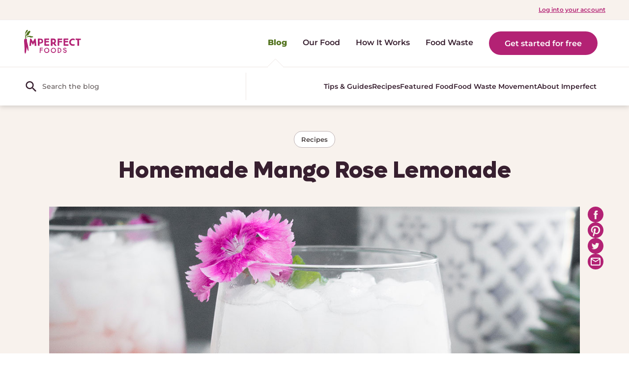

--- FILE ---
content_type: text/html; charset=UTF-8
request_url: https://blog.imperfectfoods.com/homemade-lemonade-with-mango-and-rose/
body_size: 61149
content:
<!DOCTYPE html>
<html lang="en-US">
    <head><meta charset="UTF-8" /><script>if(navigator.userAgent.match(/MSIE|Internet Explorer/i)||navigator.userAgent.match(/Trident\/7\..*?rv:11/i)){var href=document.location.href;if(!href.match(/[?&]nowprocket/)){if(href.indexOf("?")==-1){if(href.indexOf("#")==-1){document.location.href=href+"?nowprocket=1"}else{document.location.href=href.replace("#","?nowprocket=1#")}}else{if(href.indexOf("#")==-1){document.location.href=href+"&nowprocket=1"}else{document.location.href=href.replace("#","&nowprocket=1#")}}}}</script><script>class RocketLazyLoadScripts{constructor(){this.v="1.2.3",this.triggerEvents=["keydown","mousedown","mousemove","touchmove","touchstart","touchend","wheel"],this.userEventHandler=this._triggerListener.bind(this),this.touchStartHandler=this._onTouchStart.bind(this),this.touchMoveHandler=this._onTouchMove.bind(this),this.touchEndHandler=this._onTouchEnd.bind(this),this.clickHandler=this._onClick.bind(this),this.interceptedClicks=[],window.addEventListener("pageshow",t=>{this.persisted=t.persisted}),window.addEventListener("DOMContentLoaded",()=>{this._preconnect3rdParties()}),this.delayedScripts={normal:[],async:[],defer:[]},this.trash=[],this.allJQueries=[]}_addUserInteractionListener(t){if(document.hidden){t._triggerListener();return}this.triggerEvents.forEach(e=>window.addEventListener(e,t.userEventHandler,{passive:!0})),window.addEventListener("touchstart",t.touchStartHandler,{passive:!0}),window.addEventListener("mousedown",t.touchStartHandler),document.addEventListener("visibilitychange",t.userEventHandler)}_removeUserInteractionListener(){this.triggerEvents.forEach(t=>window.removeEventListener(t,this.userEventHandler,{passive:!0})),document.removeEventListener("visibilitychange",this.userEventHandler)}_onTouchStart(t){"HTML"!==t.target.tagName&&(window.addEventListener("touchend",this.touchEndHandler),window.addEventListener("mouseup",this.touchEndHandler),window.addEventListener("touchmove",this.touchMoveHandler,{passive:!0}),window.addEventListener("mousemove",this.touchMoveHandler),t.target.addEventListener("click",this.clickHandler),this._renameDOMAttribute(t.target,"onclick","rocket-onclick"),this._pendingClickStarted())}_onTouchMove(t){window.removeEventListener("touchend",this.touchEndHandler),window.removeEventListener("mouseup",this.touchEndHandler),window.removeEventListener("touchmove",this.touchMoveHandler,{passive:!0}),window.removeEventListener("mousemove",this.touchMoveHandler),t.target.removeEventListener("click",this.clickHandler),this._renameDOMAttribute(t.target,"rocket-onclick","onclick"),this._pendingClickFinished()}_onTouchEnd(t){window.removeEventListener("touchend",this.touchEndHandler),window.removeEventListener("mouseup",this.touchEndHandler),window.removeEventListener("touchmove",this.touchMoveHandler,{passive:!0}),window.removeEventListener("mousemove",this.touchMoveHandler)}_onClick(t){t.target.removeEventListener("click",this.clickHandler),this._renameDOMAttribute(t.target,"rocket-onclick","onclick"),this.interceptedClicks.push(t),t.preventDefault(),t.stopPropagation(),t.stopImmediatePropagation(),this._pendingClickFinished()}_replayClicks(){window.removeEventListener("touchstart",this.touchStartHandler,{passive:!0}),window.removeEventListener("mousedown",this.touchStartHandler),this.interceptedClicks.forEach(t=>{t.target.dispatchEvent(new MouseEvent("click",{view:t.view,bubbles:!0,cancelable:!0}))})}_waitForPendingClicks(){return new Promise(t=>{this._isClickPending?this._pendingClickFinished=t:t()})}_pendingClickStarted(){this._isClickPending=!0}_pendingClickFinished(){this._isClickPending=!1}_renameDOMAttribute(t,e,r){t.hasAttribute&&t.hasAttribute(e)&&(event.target.setAttribute(r,event.target.getAttribute(e)),event.target.removeAttribute(e))}_triggerListener(){this._removeUserInteractionListener(this),"loading"===document.readyState?document.addEventListener("DOMContentLoaded",this._loadEverythingNow.bind(this)):this._loadEverythingNow()}_preconnect3rdParties(){let t=[];document.querySelectorAll("script[type=rocketlazyloadscript]").forEach(e=>{if(e.hasAttribute("src")){let r=new URL(e.src).origin;r!==location.origin&&t.push({src:r,crossOrigin:e.crossOrigin||"module"===e.getAttribute("data-rocket-type")})}}),t=[...new Map(t.map(t=>[JSON.stringify(t),t])).values()],this._batchInjectResourceHints(t,"preconnect")}async _loadEverythingNow(){this.lastBreath=Date.now(),this._delayEventListeners(this),this._delayJQueryReady(this),this._handleDocumentWrite(),this._registerAllDelayedScripts(),this._preloadAllScripts(),await this._loadScriptsFromList(this.delayedScripts.normal),await this._loadScriptsFromList(this.delayedScripts.defer),await this._loadScriptsFromList(this.delayedScripts.async);try{await this._triggerDOMContentLoaded(),await this._triggerWindowLoad()}catch(t){console.error(t)}window.dispatchEvent(new Event("rocket-allScriptsLoaded")),this._waitForPendingClicks().then(()=>{this._replayClicks()}),this._emptyTrash()}_registerAllDelayedScripts(){document.querySelectorAll("script[type=rocketlazyloadscript]").forEach(t=>{t.hasAttribute("data-rocket-src")?t.hasAttribute("async")&&!1!==t.async?this.delayedScripts.async.push(t):t.hasAttribute("defer")&&!1!==t.defer||"module"===t.getAttribute("data-rocket-type")?this.delayedScripts.defer.push(t):this.delayedScripts.normal.push(t):this.delayedScripts.normal.push(t)})}async _transformScript(t){return new Promise((await this._littleBreath(),navigator.userAgent.indexOf("Firefox/")>0||""===navigator.vendor)?e=>{let r=document.createElement("script");[...t.attributes].forEach(t=>{let e=t.nodeName;"type"!==e&&("data-rocket-type"===e&&(e="type"),"data-rocket-src"===e&&(e="src"),r.setAttribute(e,t.nodeValue))}),t.text&&(r.text=t.text),r.hasAttribute("src")?(r.addEventListener("load",e),r.addEventListener("error",e)):(r.text=t.text,e());try{t.parentNode.replaceChild(r,t)}catch(i){e()}}:async e=>{function r(){t.setAttribute("data-rocket-status","failed"),e()}try{let i=t.getAttribute("data-rocket-type"),n=t.getAttribute("data-rocket-src");t.text,i?(t.type=i,t.removeAttribute("data-rocket-type")):t.removeAttribute("type"),t.addEventListener("load",function r(){t.setAttribute("data-rocket-status","executed"),e()}),t.addEventListener("error",r),n?(t.removeAttribute("data-rocket-src"),t.src=n):t.src="data:text/javascript;base64,"+window.btoa(unescape(encodeURIComponent(t.text)))}catch(s){r()}})}async _loadScriptsFromList(t){let e=t.shift();return e&&e.isConnected?(await this._transformScript(e),this._loadScriptsFromList(t)):Promise.resolve()}_preloadAllScripts(){this._batchInjectResourceHints([...this.delayedScripts.normal,...this.delayedScripts.defer,...this.delayedScripts.async],"preload")}_batchInjectResourceHints(t,e){var r=document.createDocumentFragment();t.forEach(t=>{let i=t.getAttribute&&t.getAttribute("data-rocket-src")||t.src;if(i){let n=document.createElement("link");n.href=i,n.rel=e,"preconnect"!==e&&(n.as="script"),t.getAttribute&&"module"===t.getAttribute("data-rocket-type")&&(n.crossOrigin=!0),t.crossOrigin&&(n.crossOrigin=t.crossOrigin),t.integrity&&(n.integrity=t.integrity),r.appendChild(n),this.trash.push(n)}}),document.head.appendChild(r)}_delayEventListeners(t){let e={};function r(t,r){!function t(r){!e[r]&&(e[r]={originalFunctions:{add:r.addEventListener,remove:r.removeEventListener},eventsToRewrite:[]},r.addEventListener=function(){arguments[0]=i(arguments[0]),e[r].originalFunctions.add.apply(r,arguments)},r.removeEventListener=function(){arguments[0]=i(arguments[0]),e[r].originalFunctions.remove.apply(r,arguments)});function i(t){return e[r].eventsToRewrite.indexOf(t)>=0?"rocket-"+t:t}}(t),e[t].eventsToRewrite.push(r)}function i(t,e){let r=t[e];Object.defineProperty(t,e,{get:()=>r||function(){},set(i){t["rocket"+e]=r=i}})}r(document,"DOMContentLoaded"),r(window,"DOMContentLoaded"),r(window,"load"),r(window,"pageshow"),r(document,"readystatechange"),i(document,"onreadystatechange"),i(window,"onload"),i(window,"onpageshow")}_delayJQueryReady(t){let e;function r(r){if(r&&r.fn&&!t.allJQueries.includes(r)){r.fn.ready=r.fn.init.prototype.ready=function(e){return t.domReadyFired?e.bind(document)(r):document.addEventListener("rocket-DOMContentLoaded",()=>e.bind(document)(r)),r([])};let i=r.fn.on;r.fn.on=r.fn.init.prototype.on=function(){if(this[0]===window){function t(t){return t.split(" ").map(t=>"load"===t||0===t.indexOf("load.")?"rocket-jquery-load":t).join(" ")}"string"==typeof arguments[0]||arguments[0]instanceof String?arguments[0]=t(arguments[0]):"object"==typeof arguments[0]&&Object.keys(arguments[0]).forEach(e=>{let r=arguments[0][e];delete arguments[0][e],arguments[0][t(e)]=r})}return i.apply(this,arguments),this},t.allJQueries.push(r)}e=r}r(window.jQuery),Object.defineProperty(window,"jQuery",{get:()=>e,set(t){r(t)}})}async _triggerDOMContentLoaded(){this.domReadyFired=!0,await this._littleBreath(),document.dispatchEvent(new Event("rocket-DOMContentLoaded")),await this._littleBreath(),window.dispatchEvent(new Event("rocket-DOMContentLoaded")),await this._littleBreath(),document.dispatchEvent(new Event("rocket-readystatechange")),await this._littleBreath(),document.rocketonreadystatechange&&document.rocketonreadystatechange()}async _triggerWindowLoad(){await this._littleBreath(),window.dispatchEvent(new Event("rocket-load")),await this._littleBreath(),window.rocketonload&&window.rocketonload(),await this._littleBreath(),this.allJQueries.forEach(t=>t(window).trigger("rocket-jquery-load")),await this._littleBreath();let t=new Event("rocket-pageshow");t.persisted=this.persisted,window.dispatchEvent(t),await this._littleBreath(),window.rocketonpageshow&&window.rocketonpageshow({persisted:this.persisted})}_handleDocumentWrite(){let t=new Map;document.write=document.writeln=function(e){let r=document.currentScript;r||console.error("WPRocket unable to document.write this: "+e);let i=document.createRange(),n=r.parentElement,s=t.get(r);void 0===s&&(s=r.nextSibling,t.set(r,s));let a=document.createDocumentFragment();i.setStart(a,0),a.appendChild(i.createContextualFragment(e)),n.insertBefore(a,s)}}async _littleBreath(){Date.now()-this.lastBreath>45&&(await this._requestAnimFrame(),this.lastBreath=Date.now())}async _requestAnimFrame(){return document.hidden?new Promise(t=>setTimeout(t)):new Promise(t=>requestAnimationFrame(t))}_emptyTrash(){this.trash.forEach(t=>t.remove())}static run(){let t=new RocketLazyLoadScripts;t._addUserInteractionListener(t)}}RocketLazyLoadScripts.run();</script>
        
        <meta name="viewport" content="width=device-width, initial-scale=1.0, user-scalable=1, minimum-scale=1.0, maximum-scale=2.0">
        <link rel="alternate" type="application/rss+xml" title="RSS 2.0" href="https://blog.imperfectfoods.com/feed/" />
        <link rel="icon" type="image/png" href="https://blog.imperfectfoods.com/wp-content/uploads/2020/05/cropped-carrot-avatar-01-32x32.jpg">
        
        <meta name='robots' content='index, follow, max-image-preview:large, max-snippet:-1, max-video-preview:-1' />

	<!-- This site is optimized with the Yoast SEO Premium plugin v18.4 (Yoast SEO v26.8) - https://yoast.com/product/yoast-seo-premium-wordpress/ -->
	<title>Homemade Lemonade with Mango and Rose - Imperfect Blog</title>
	<meta name="description" content="Perfect for a barbecue or late summer lunch on the patio, this homemade lemonade brings the perfect sweet and refreshing touch to any gathering." />
	<link rel="canonical" href="https://blog.imperfectfoods.com/homemade-lemonade-with-mango-and-rose/" />
	<meta property="og:locale" content="en_US" />
	<meta property="og:type" content="article" />
	<meta property="og:title" content="Homemade Mango Rose Lemonade" />
	<meta property="og:description" content="Perfect for a barbecue or late summer lunch on the patio, this homemade lemonade brings the perfect sweet and refreshing touch to any gathering." />
	<meta property="og:url" content="https://blog.imperfectfoods.com/homemade-lemonade-with-mango-and-rose/" />
	<meta property="og:site_name" content="Imperfect Blog" />
	<meta property="article:published_time" content="2019-08-24T00:17:00+00:00" />
	<meta property="article:modified_time" content="2022-12-01T15:48:53+00:00" />
	<meta property="og:image" content="https://blog.imperfectfoods.com/wp-content/uploads/2020/06/MangoRoseLemonade-1-lo.jpg" />
	<meta property="og:image:width" content="1200" />
	<meta property="og:image:height" content="1800" />
	<meta property="og:image:type" content="image/jpeg" />
	<meta name="author" content="Growth Rocket" />
	<meta name="twitter:card" content="summary_large_image" />
	<meta name="twitter:label1" content="Written by" />
	<meta name="twitter:data1" content="Growth Rocket" />
	<meta name="twitter:label2" content="Est. reading time" />
	<meta name="twitter:data2" content="1 minute" />
	<script type="application/ld+json" class="yoast-schema-graph">{"@context":"https://schema.org","@graph":[{"@type":"Article","@id":"https://blog.imperfectfoods.com/homemade-lemonade-with-mango-and-rose/#article","isPartOf":{"@id":"https://blog.imperfectfoods.com/homemade-lemonade-with-mango-and-rose/"},"author":{"name":"Growth Rocket","@id":"https://blog.imperfectfoods.com/#/schema/person/e363ca430705b41b4b4bafa18d43bc59"},"headline":"Homemade Mango Rose Lemonade","datePublished":"2019-08-24T00:17:00+00:00","dateModified":"2022-12-01T15:48:53+00:00","mainEntityOfPage":{"@id":"https://blog.imperfectfoods.com/homemade-lemonade-with-mango-and-rose/"},"wordCount":55,"commentCount":0,"image":{"@id":"https://blog.imperfectfoods.com/homemade-lemonade-with-mango-and-rose/#primaryimage"},"thumbnailUrl":"https://blog.imperfectfoods.com/wp-content/uploads/2020/06/MangoRoseLemonade-1-lo.jpg","keywords":["5 ingredients or fewer","Beverage","Dairy-free","Vegan"],"articleSection":["Recipes"],"inLanguage":"en-US","potentialAction":[{"@type":"CommentAction","name":"Comment","target":["https://blog.imperfectfoods.com/homemade-lemonade-with-mango-and-rose/#respond"]}]},{"@type":"WebPage","@id":"https://blog.imperfectfoods.com/homemade-lemonade-with-mango-and-rose/","url":"https://blog.imperfectfoods.com/homemade-lemonade-with-mango-and-rose/","name":"Homemade Lemonade with Mango and Rose - Imperfect Blog","isPartOf":{"@id":"https://blog.imperfectfoods.com/#website"},"primaryImageOfPage":{"@id":"https://blog.imperfectfoods.com/homemade-lemonade-with-mango-and-rose/#primaryimage"},"image":{"@id":"https://blog.imperfectfoods.com/homemade-lemonade-with-mango-and-rose/#primaryimage"},"thumbnailUrl":"https://blog.imperfectfoods.com/wp-content/uploads/2020/06/MangoRoseLemonade-1-lo.jpg","datePublished":"2019-08-24T00:17:00+00:00","dateModified":"2022-12-01T15:48:53+00:00","author":{"@id":"https://blog.imperfectfoods.com/#/schema/person/e363ca430705b41b4b4bafa18d43bc59"},"description":"Perfect for a barbecue or late summer lunch on the patio, this homemade lemonade brings the perfect sweet and refreshing touch to any gathering.","breadcrumb":{"@id":"https://blog.imperfectfoods.com/homemade-lemonade-with-mango-and-rose/#breadcrumb"},"inLanguage":"en-US","potentialAction":[{"@type":"ReadAction","target":["https://blog.imperfectfoods.com/homemade-lemonade-with-mango-and-rose/"]}]},{"@type":"ImageObject","inLanguage":"en-US","@id":"https://blog.imperfectfoods.com/homemade-lemonade-with-mango-and-rose/#primaryimage","url":"https://blog.imperfectfoods.com/wp-content/uploads/2020/06/MangoRoseLemonade-1-lo.jpg","contentUrl":"https://blog.imperfectfoods.com/wp-content/uploads/2020/06/MangoRoseLemonade-1-lo.jpg","width":1200,"height":1800},{"@type":"BreadcrumbList","@id":"https://blog.imperfectfoods.com/homemade-lemonade-with-mango-and-rose/#breadcrumb","itemListElement":[{"@type":"ListItem","position":1,"name":"Home","item":"https://blog.imperfectfoods.com/"},{"@type":"ListItem","position":2,"name":"Homemade Mango Rose Lemonade"}]},{"@type":"WebSite","@id":"https://blog.imperfectfoods.com/#website","url":"https://blog.imperfectfoods.com/","name":"Imperfect Blog","description":"by Imperfect Foods","potentialAction":[{"@type":"SearchAction","target":{"@type":"EntryPoint","urlTemplate":"https://blog.imperfectfoods.com/?s={search_term_string}"},"query-input":{"@type":"PropertyValueSpecification","valueRequired":true,"valueName":"search_term_string"}}],"inLanguage":"en-US"},{"@type":"Person","@id":"https://blog.imperfectfoods.com/#/schema/person/e363ca430705b41b4b4bafa18d43bc59","name":"Growth Rocket","image":{"@type":"ImageObject","inLanguage":"en-US","@id":"https://blog.imperfectfoods.com/#/schema/person/image/","url":"https://blog.imperfectfoods.com/wp-content/uploads/2020/05/carrot-avatar-3-01-150x150.jpg","contentUrl":"https://blog.imperfectfoods.com/wp-content/uploads/2020/05/carrot-avatar-3-01-150x150.jpg","caption":"Growth Rocket"},"url":"https://blog.imperfectfoods.com/author/growthrocket/"}]}</script>
	<!-- / Yoast SEO Premium plugin. -->


<link rel='dns-prefetch' href='//www.googletagmanager.com' />
<link rel="alternate" type="application/rss+xml" title="Imperfect Blog &raquo; Homemade Mango Rose Lemonade Comments Feed" href="https://blog.imperfectfoods.com/homemade-lemonade-with-mango-and-rose/feed/" />
<link rel="alternate" title="oEmbed (JSON)" type="application/json+oembed" href="https://blog.imperfectfoods.com/wp-json/oembed/1.0/embed?url=https%3A%2F%2Fblog.imperfectfoods.com%2Fhomemade-lemonade-with-mango-and-rose%2F" />
<link rel="alternate" title="oEmbed (XML)" type="text/xml+oembed" href="https://blog.imperfectfoods.com/wp-json/oembed/1.0/embed?url=https%3A%2F%2Fblog.imperfectfoods.com%2Fhomemade-lemonade-with-mango-and-rose%2F&#038;format=xml" />
		<style>
			.lazyload,
			.lazyloading {
				max-width: 100%;
			}
		</style>
		<style id='wp-img-auto-sizes-contain-inline-css'>
img:is([sizes=auto i],[sizes^="auto," i]){contain-intrinsic-size:3000px 1500px}
/*# sourceURL=wp-img-auto-sizes-contain-inline-css */
</style>
<link data-minify="1" rel='stylesheet' id='genesis-blocks-style-css-css' href='https://blog.imperfectfoods.com/wp-content/cache/min/1/wp-content/plugins/genesis-blocks/dist/style-blocks.build.css?ver=1730822143' media='all' />
<link rel='stylesheet' id='sbi_styles-css' href='https://blog.imperfectfoods.com/wp-content/plugins/instagram-feed/css/sbi-styles.min.css?ver=6.10.0' media='all' />
<style id='wp-emoji-styles-inline-css'>

	img.wp-smiley, img.emoji {
		display: inline !important;
		border: none !important;
		box-shadow: none !important;
		height: 1em !important;
		width: 1em !important;
		margin: 0 0.07em !important;
		vertical-align: -0.1em !important;
		background: none !important;
		padding: 0 !important;
	}
/*# sourceURL=wp-emoji-styles-inline-css */
</style>
<link rel='stylesheet' id='wp-block-library-css' href='https://blog.imperfectfoods.com/wp-includes/css/dist/block-library/style.min.css?ver=6.9' media='all' />
<style id='wp-block-library-theme-inline-css'>
.wp-block-audio :where(figcaption){color:#555;font-size:13px;text-align:center}.is-dark-theme .wp-block-audio :where(figcaption){color:#ffffffa6}.wp-block-audio{margin:0 0 1em}.wp-block-code{border:1px solid #ccc;border-radius:4px;font-family:Menlo,Consolas,monaco,monospace;padding:.8em 1em}.wp-block-embed :where(figcaption){color:#555;font-size:13px;text-align:center}.is-dark-theme .wp-block-embed :where(figcaption){color:#ffffffa6}.wp-block-embed{margin:0 0 1em}.blocks-gallery-caption{color:#555;font-size:13px;text-align:center}.is-dark-theme .blocks-gallery-caption{color:#ffffffa6}:root :where(.wp-block-image figcaption){color:#555;font-size:13px;text-align:center}.is-dark-theme :root :where(.wp-block-image figcaption){color:#ffffffa6}.wp-block-image{margin:0 0 1em}.wp-block-pullquote{border-bottom:4px solid;border-top:4px solid;color:currentColor;margin-bottom:1.75em}.wp-block-pullquote :where(cite),.wp-block-pullquote :where(footer),.wp-block-pullquote__citation{color:currentColor;font-size:.8125em;font-style:normal;text-transform:uppercase}.wp-block-quote{border-left:.25em solid;margin:0 0 1.75em;padding-left:1em}.wp-block-quote cite,.wp-block-quote footer{color:currentColor;font-size:.8125em;font-style:normal;position:relative}.wp-block-quote:where(.has-text-align-right){border-left:none;border-right:.25em solid;padding-left:0;padding-right:1em}.wp-block-quote:where(.has-text-align-center){border:none;padding-left:0}.wp-block-quote.is-large,.wp-block-quote.is-style-large,.wp-block-quote:where(.is-style-plain){border:none}.wp-block-search .wp-block-search__label{font-weight:700}.wp-block-search__button{border:1px solid #ccc;padding:.375em .625em}:where(.wp-block-group.has-background){padding:1.25em 2.375em}.wp-block-separator.has-css-opacity{opacity:.4}.wp-block-separator{border:none;border-bottom:2px solid;margin-left:auto;margin-right:auto}.wp-block-separator.has-alpha-channel-opacity{opacity:1}.wp-block-separator:not(.is-style-wide):not(.is-style-dots){width:100px}.wp-block-separator.has-background:not(.is-style-dots){border-bottom:none;height:1px}.wp-block-separator.has-background:not(.is-style-wide):not(.is-style-dots){height:2px}.wp-block-table{margin:0 0 1em}.wp-block-table td,.wp-block-table th{word-break:normal}.wp-block-table :where(figcaption){color:#555;font-size:13px;text-align:center}.is-dark-theme .wp-block-table :where(figcaption){color:#ffffffa6}.wp-block-video :where(figcaption){color:#555;font-size:13px;text-align:center}.is-dark-theme .wp-block-video :where(figcaption){color:#ffffffa6}.wp-block-video{margin:0 0 1em}:root :where(.wp-block-template-part.has-background){margin-bottom:0;margin-top:0;padding:1.25em 2.375em}
/*# sourceURL=/wp-includes/css/dist/block-library/theme.min.css */
</style>
<style id='classic-theme-styles-inline-css'>
/*! This file is auto-generated */
.wp-block-button__link{color:#fff;background-color:#32373c;border-radius:9999px;box-shadow:none;text-decoration:none;padding:calc(.667em + 2px) calc(1.333em + 2px);font-size:1.125em}.wp-block-file__button{background:#32373c;color:#fff;text-decoration:none}
/*# sourceURL=/wp-includes/css/classic-themes.min.css */
</style>
<link data-minify="1" rel='stylesheet' id='sitka_blocks_styles-css' href='https://blog.imperfectfoods.com/wp-content/cache/min/1/wp-content/plugins/sitka-blocks/css/sitka-blocks-style.css?ver=1730822143' media='all' />
<style id='global-styles-inline-css'>
:root{--wp--preset--aspect-ratio--square: 1;--wp--preset--aspect-ratio--4-3: 4/3;--wp--preset--aspect-ratio--3-4: 3/4;--wp--preset--aspect-ratio--3-2: 3/2;--wp--preset--aspect-ratio--2-3: 2/3;--wp--preset--aspect-ratio--16-9: 16/9;--wp--preset--aspect-ratio--9-16: 9/16;--wp--preset--color--black: #000000;--wp--preset--color--cyan-bluish-gray: #abb8c3;--wp--preset--color--white: #ffffff;--wp--preset--color--pale-pink: #f78da7;--wp--preset--color--vivid-red: #cf2e2e;--wp--preset--color--luminous-vivid-orange: #ff6900;--wp--preset--color--luminous-vivid-amber: #fcb900;--wp--preset--color--light-green-cyan: #7bdcb5;--wp--preset--color--vivid-green-cyan: #00d084;--wp--preset--color--pale-cyan-blue: #8ed1fc;--wp--preset--color--vivid-cyan-blue: #0693e3;--wp--preset--color--vivid-purple: #9b51e0;--wp--preset--gradient--vivid-cyan-blue-to-vivid-purple: linear-gradient(135deg,rgb(6,147,227) 0%,rgb(155,81,224) 100%);--wp--preset--gradient--light-green-cyan-to-vivid-green-cyan: linear-gradient(135deg,rgb(122,220,180) 0%,rgb(0,208,130) 100%);--wp--preset--gradient--luminous-vivid-amber-to-luminous-vivid-orange: linear-gradient(135deg,rgb(252,185,0) 0%,rgb(255,105,0) 100%);--wp--preset--gradient--luminous-vivid-orange-to-vivid-red: linear-gradient(135deg,rgb(255,105,0) 0%,rgb(207,46,46) 100%);--wp--preset--gradient--very-light-gray-to-cyan-bluish-gray: linear-gradient(135deg,rgb(238,238,238) 0%,rgb(169,184,195) 100%);--wp--preset--gradient--cool-to-warm-spectrum: linear-gradient(135deg,rgb(74,234,220) 0%,rgb(151,120,209) 20%,rgb(207,42,186) 40%,rgb(238,44,130) 60%,rgb(251,105,98) 80%,rgb(254,248,76) 100%);--wp--preset--gradient--blush-light-purple: linear-gradient(135deg,rgb(255,206,236) 0%,rgb(152,150,240) 100%);--wp--preset--gradient--blush-bordeaux: linear-gradient(135deg,rgb(254,205,165) 0%,rgb(254,45,45) 50%,rgb(107,0,62) 100%);--wp--preset--gradient--luminous-dusk: linear-gradient(135deg,rgb(255,203,112) 0%,rgb(199,81,192) 50%,rgb(65,88,208) 100%);--wp--preset--gradient--pale-ocean: linear-gradient(135deg,rgb(255,245,203) 0%,rgb(182,227,212) 50%,rgb(51,167,181) 100%);--wp--preset--gradient--electric-grass: linear-gradient(135deg,rgb(202,248,128) 0%,rgb(113,206,126) 100%);--wp--preset--gradient--midnight: linear-gradient(135deg,rgb(2,3,129) 0%,rgb(40,116,252) 100%);--wp--preset--font-size--small: 13px;--wp--preset--font-size--medium: 20px;--wp--preset--font-size--large: 36px;--wp--preset--font-size--x-large: 42px;--wp--preset--spacing--20: 0.44rem;--wp--preset--spacing--30: 0.67rem;--wp--preset--spacing--40: 1rem;--wp--preset--spacing--50: 1.5rem;--wp--preset--spacing--60: 2.25rem;--wp--preset--spacing--70: 3.38rem;--wp--preset--spacing--80: 5.06rem;--wp--preset--shadow--natural: 6px 6px 9px rgba(0, 0, 0, 0.2);--wp--preset--shadow--deep: 12px 12px 50px rgba(0, 0, 0, 0.4);--wp--preset--shadow--sharp: 6px 6px 0px rgba(0, 0, 0, 0.2);--wp--preset--shadow--outlined: 6px 6px 0px -3px rgb(255, 255, 255), 6px 6px rgb(0, 0, 0);--wp--preset--shadow--crisp: 6px 6px 0px rgb(0, 0, 0);}:where(.is-layout-flex){gap: 0.5em;}:where(.is-layout-grid){gap: 0.5em;}body .is-layout-flex{display: flex;}.is-layout-flex{flex-wrap: wrap;align-items: center;}.is-layout-flex > :is(*, div){margin: 0;}body .is-layout-grid{display: grid;}.is-layout-grid > :is(*, div){margin: 0;}:where(.wp-block-columns.is-layout-flex){gap: 2em;}:where(.wp-block-columns.is-layout-grid){gap: 2em;}:where(.wp-block-post-template.is-layout-flex){gap: 1.25em;}:where(.wp-block-post-template.is-layout-grid){gap: 1.25em;}.has-black-color{color: var(--wp--preset--color--black) !important;}.has-cyan-bluish-gray-color{color: var(--wp--preset--color--cyan-bluish-gray) !important;}.has-white-color{color: var(--wp--preset--color--white) !important;}.has-pale-pink-color{color: var(--wp--preset--color--pale-pink) !important;}.has-vivid-red-color{color: var(--wp--preset--color--vivid-red) !important;}.has-luminous-vivid-orange-color{color: var(--wp--preset--color--luminous-vivid-orange) !important;}.has-luminous-vivid-amber-color{color: var(--wp--preset--color--luminous-vivid-amber) !important;}.has-light-green-cyan-color{color: var(--wp--preset--color--light-green-cyan) !important;}.has-vivid-green-cyan-color{color: var(--wp--preset--color--vivid-green-cyan) !important;}.has-pale-cyan-blue-color{color: var(--wp--preset--color--pale-cyan-blue) !important;}.has-vivid-cyan-blue-color{color: var(--wp--preset--color--vivid-cyan-blue) !important;}.has-vivid-purple-color{color: var(--wp--preset--color--vivid-purple) !important;}.has-black-background-color{background-color: var(--wp--preset--color--black) !important;}.has-cyan-bluish-gray-background-color{background-color: var(--wp--preset--color--cyan-bluish-gray) !important;}.has-white-background-color{background-color: var(--wp--preset--color--white) !important;}.has-pale-pink-background-color{background-color: var(--wp--preset--color--pale-pink) !important;}.has-vivid-red-background-color{background-color: var(--wp--preset--color--vivid-red) !important;}.has-luminous-vivid-orange-background-color{background-color: var(--wp--preset--color--luminous-vivid-orange) !important;}.has-luminous-vivid-amber-background-color{background-color: var(--wp--preset--color--luminous-vivid-amber) !important;}.has-light-green-cyan-background-color{background-color: var(--wp--preset--color--light-green-cyan) !important;}.has-vivid-green-cyan-background-color{background-color: var(--wp--preset--color--vivid-green-cyan) !important;}.has-pale-cyan-blue-background-color{background-color: var(--wp--preset--color--pale-cyan-blue) !important;}.has-vivid-cyan-blue-background-color{background-color: var(--wp--preset--color--vivid-cyan-blue) !important;}.has-vivid-purple-background-color{background-color: var(--wp--preset--color--vivid-purple) !important;}.has-black-border-color{border-color: var(--wp--preset--color--black) !important;}.has-cyan-bluish-gray-border-color{border-color: var(--wp--preset--color--cyan-bluish-gray) !important;}.has-white-border-color{border-color: var(--wp--preset--color--white) !important;}.has-pale-pink-border-color{border-color: var(--wp--preset--color--pale-pink) !important;}.has-vivid-red-border-color{border-color: var(--wp--preset--color--vivid-red) !important;}.has-luminous-vivid-orange-border-color{border-color: var(--wp--preset--color--luminous-vivid-orange) !important;}.has-luminous-vivid-amber-border-color{border-color: var(--wp--preset--color--luminous-vivid-amber) !important;}.has-light-green-cyan-border-color{border-color: var(--wp--preset--color--light-green-cyan) !important;}.has-vivid-green-cyan-border-color{border-color: var(--wp--preset--color--vivid-green-cyan) !important;}.has-pale-cyan-blue-border-color{border-color: var(--wp--preset--color--pale-cyan-blue) !important;}.has-vivid-cyan-blue-border-color{border-color: var(--wp--preset--color--vivid-cyan-blue) !important;}.has-vivid-purple-border-color{border-color: var(--wp--preset--color--vivid-purple) !important;}.has-vivid-cyan-blue-to-vivid-purple-gradient-background{background: var(--wp--preset--gradient--vivid-cyan-blue-to-vivid-purple) !important;}.has-light-green-cyan-to-vivid-green-cyan-gradient-background{background: var(--wp--preset--gradient--light-green-cyan-to-vivid-green-cyan) !important;}.has-luminous-vivid-amber-to-luminous-vivid-orange-gradient-background{background: var(--wp--preset--gradient--luminous-vivid-amber-to-luminous-vivid-orange) !important;}.has-luminous-vivid-orange-to-vivid-red-gradient-background{background: var(--wp--preset--gradient--luminous-vivid-orange-to-vivid-red) !important;}.has-very-light-gray-to-cyan-bluish-gray-gradient-background{background: var(--wp--preset--gradient--very-light-gray-to-cyan-bluish-gray) !important;}.has-cool-to-warm-spectrum-gradient-background{background: var(--wp--preset--gradient--cool-to-warm-spectrum) !important;}.has-blush-light-purple-gradient-background{background: var(--wp--preset--gradient--blush-light-purple) !important;}.has-blush-bordeaux-gradient-background{background: var(--wp--preset--gradient--blush-bordeaux) !important;}.has-luminous-dusk-gradient-background{background: var(--wp--preset--gradient--luminous-dusk) !important;}.has-pale-ocean-gradient-background{background: var(--wp--preset--gradient--pale-ocean) !important;}.has-electric-grass-gradient-background{background: var(--wp--preset--gradient--electric-grass) !important;}.has-midnight-gradient-background{background: var(--wp--preset--gradient--midnight) !important;}.has-small-font-size{font-size: var(--wp--preset--font-size--small) !important;}.has-medium-font-size{font-size: var(--wp--preset--font-size--medium) !important;}.has-large-font-size{font-size: var(--wp--preset--font-size--large) !important;}.has-x-large-font-size{font-size: var(--wp--preset--font-size--x-large) !important;}
:where(.wp-block-post-template.is-layout-flex){gap: 1.25em;}:where(.wp-block-post-template.is-layout-grid){gap: 1.25em;}
:where(.wp-block-term-template.is-layout-flex){gap: 1.25em;}:where(.wp-block-term-template.is-layout-grid){gap: 1.25em;}
:where(.wp-block-columns.is-layout-flex){gap: 2em;}:where(.wp-block-columns.is-layout-grid){gap: 2em;}
:root :where(.wp-block-pullquote){font-size: 1.5em;line-height: 1.6;}
/*# sourceURL=global-styles-inline-css */
</style>
<link data-minify="1" rel='stylesheet' id='contact-form-7-css' href='https://blog.imperfectfoods.com/wp-content/cache/min/1/wp-content/plugins/contact-form-7/includes/css/styles.css?ver=1730822143' media='all' />
<link data-minify="1" rel='stylesheet' id='ppress-frontend-css' href='https://blog.imperfectfoods.com/wp-content/cache/min/1/wp-content/plugins/wp-user-avatar/assets/css/frontend.min.css?ver=1730822143' media='all' />
<link rel='stylesheet' id='ppress-flatpickr-css' href='https://blog.imperfectfoods.com/wp-content/plugins/wp-user-avatar/assets/flatpickr/flatpickr.min.css?ver=4.16.8' media='all' />
<link rel='stylesheet' id='ppress-select2-css' href='https://blog.imperfectfoods.com/wp-content/plugins/wp-user-avatar/assets/select2/select2.min.css?ver=6.9' media='all' />
<link data-minify="1" rel='stylesheet' id='app-css' href='https://blog.imperfectfoods.com/wp-content/cache/min/1/wp-content/themes/imperfect-foods/dist/css/app.css?ver=1730822143' media='all' />
<link data-minify="1" rel='stylesheet' id='wpdiscuz-frontend-css-css' href='https://blog.imperfectfoods.com/wp-content/cache/min/1/wp-content/plugins/wpdiscuz/themes/default/style.css?ver=1730822260' media='all' />
<style id='wpdiscuz-frontend-css-inline-css'>
 #wpdcom .wpd-blog-administrator .wpd-comment-label{color:#ffffff;background-color:#00B38F;border:none}#wpdcom .wpd-blog-administrator .wpd-comment-author, #wpdcom .wpd-blog-administrator .wpd-comment-author a{color:#00B38F}#wpdcom.wpd-layout-1 .wpd-comment .wpd-blog-administrator .wpd-avatar img{border-color:#00B38F}#wpdcom.wpd-layout-2 .wpd-comment.wpd-reply .wpd-comment-wrap.wpd-blog-administrator{border-left:3px solid #00B38F}#wpdcom.wpd-layout-2 .wpd-comment .wpd-blog-administrator .wpd-avatar img{border-bottom-color:#00B38F}#wpdcom.wpd-layout-3 .wpd-blog-administrator .wpd-comment-subheader{border-top:1px dashed #00B38F}#wpdcom.wpd-layout-3 .wpd-reply .wpd-blog-administrator .wpd-comment-right{border-left:1px solid #00B38F}#wpdcom .wpd-blog-editor .wpd-comment-label{color:#ffffff;background-color:#00B38F;border:none}#wpdcom .wpd-blog-editor .wpd-comment-author, #wpdcom .wpd-blog-editor .wpd-comment-author a{color:#00B38F}#wpdcom.wpd-layout-1 .wpd-comment .wpd-blog-editor .wpd-avatar img{border-color:#00B38F}#wpdcom.wpd-layout-2 .wpd-comment.wpd-reply .wpd-comment-wrap.wpd-blog-editor{border-left:3px solid #00B38F}#wpdcom.wpd-layout-2 .wpd-comment .wpd-blog-editor .wpd-avatar img{border-bottom-color:#00B38F}#wpdcom.wpd-layout-3 .wpd-blog-editor .wpd-comment-subheader{border-top:1px dashed #00B38F}#wpdcom.wpd-layout-3 .wpd-reply .wpd-blog-editor .wpd-comment-right{border-left:1px solid #00B38F}#wpdcom .wpd-blog-author .wpd-comment-label{color:#ffffff;background-color:#00B38F;border:none}#wpdcom .wpd-blog-author .wpd-comment-author, #wpdcom .wpd-blog-author .wpd-comment-author a{color:#00B38F}#wpdcom.wpd-layout-1 .wpd-comment .wpd-blog-author .wpd-avatar img{border-color:#00B38F}#wpdcom.wpd-layout-2 .wpd-comment .wpd-blog-author .wpd-avatar img{border-bottom-color:#00B38F}#wpdcom.wpd-layout-3 .wpd-blog-author .wpd-comment-subheader{border-top:1px dashed #00B38F}#wpdcom.wpd-layout-3 .wpd-reply .wpd-blog-author .wpd-comment-right{border-left:1px solid #00B38F}#wpdcom .wpd-blog-contributor .wpd-comment-label{color:#ffffff;background-color:#00B38F;border:none}#wpdcom .wpd-blog-contributor .wpd-comment-author, #wpdcom .wpd-blog-contributor .wpd-comment-author a{color:#00B38F}#wpdcom.wpd-layout-1 .wpd-comment .wpd-blog-contributor .wpd-avatar img{border-color:#00B38F}#wpdcom.wpd-layout-2 .wpd-comment .wpd-blog-contributor .wpd-avatar img{border-bottom-color:#00B38F}#wpdcom.wpd-layout-3 .wpd-blog-contributor .wpd-comment-subheader{border-top:1px dashed #00B38F}#wpdcom.wpd-layout-3 .wpd-reply .wpd-blog-contributor .wpd-comment-right{border-left:1px solid #00B38F}#wpdcom .wpd-blog-subscriber .wpd-comment-label{color:#ffffff;background-color:#00B38F;border:none}#wpdcom .wpd-blog-subscriber .wpd-comment-author, #wpdcom .wpd-blog-subscriber .wpd-comment-author a{color:#00B38F}#wpdcom.wpd-layout-2 .wpd-comment .wpd-blog-subscriber .wpd-avatar img{border-bottom-color:#00B38F}#wpdcom.wpd-layout-3 .wpd-blog-subscriber .wpd-comment-subheader{border-top:1px dashed #00B38F}#wpdcom .wpd-blog-backwpup_admin .wpd-comment-label{color:#ffffff;background-color:#00B38F;border:none}#wpdcom .wpd-blog-backwpup_admin .wpd-comment-author, #wpdcom .wpd-blog-backwpup_admin .wpd-comment-author a{color:#00B38F}#wpdcom.wpd-layout-1 .wpd-comment .wpd-blog-backwpup_admin .wpd-avatar img{border-color:#00B38F}#wpdcom.wpd-layout-2 .wpd-comment .wpd-blog-backwpup_admin .wpd-avatar img{border-bottom-color:#00B38F}#wpdcom.wpd-layout-3 .wpd-blog-backwpup_admin .wpd-comment-subheader{border-top:1px dashed #00B38F}#wpdcom.wpd-layout-3 .wpd-reply .wpd-blog-backwpup_admin .wpd-comment-right{border-left:1px solid #00B38F}#wpdcom .wpd-blog-backwpup_check .wpd-comment-label{color:#ffffff;background-color:#00B38F;border:none}#wpdcom .wpd-blog-backwpup_check .wpd-comment-author, #wpdcom .wpd-blog-backwpup_check .wpd-comment-author a{color:#00B38F}#wpdcom.wpd-layout-1 .wpd-comment .wpd-blog-backwpup_check .wpd-avatar img{border-color:#00B38F}#wpdcom.wpd-layout-2 .wpd-comment .wpd-blog-backwpup_check .wpd-avatar img{border-bottom-color:#00B38F}#wpdcom.wpd-layout-3 .wpd-blog-backwpup_check .wpd-comment-subheader{border-top:1px dashed #00B38F}#wpdcom.wpd-layout-3 .wpd-reply .wpd-blog-backwpup_check .wpd-comment-right{border-left:1px solid #00B38F}#wpdcom .wpd-blog-backwpup_helper .wpd-comment-label{color:#ffffff;background-color:#00B38F;border:none}#wpdcom .wpd-blog-backwpup_helper .wpd-comment-author, #wpdcom .wpd-blog-backwpup_helper .wpd-comment-author a{color:#00B38F}#wpdcom.wpd-layout-1 .wpd-comment .wpd-blog-backwpup_helper .wpd-avatar img{border-color:#00B38F}#wpdcom.wpd-layout-2 .wpd-comment .wpd-blog-backwpup_helper .wpd-avatar img{border-bottom-color:#00B38F}#wpdcom.wpd-layout-3 .wpd-blog-backwpup_helper .wpd-comment-subheader{border-top:1px dashed #00B38F}#wpdcom.wpd-layout-3 .wpd-reply .wpd-blog-backwpup_helper .wpd-comment-right{border-left:1px solid #00B38F}#wpdcom .wpd-blog-wpseo_manager .wpd-comment-label{color:#ffffff;background-color:#00B38F;border:none}#wpdcom .wpd-blog-wpseo_manager .wpd-comment-author, #wpdcom .wpd-blog-wpseo_manager .wpd-comment-author a{color:#00B38F}#wpdcom.wpd-layout-1 .wpd-comment .wpd-blog-wpseo_manager .wpd-avatar img{border-color:#00B38F}#wpdcom.wpd-layout-2 .wpd-comment .wpd-blog-wpseo_manager .wpd-avatar img{border-bottom-color:#00B38F}#wpdcom.wpd-layout-3 .wpd-blog-wpseo_manager .wpd-comment-subheader{border-top:1px dashed #00B38F}#wpdcom.wpd-layout-3 .wpd-reply .wpd-blog-wpseo_manager .wpd-comment-right{border-left:1px solid #00B38F}#wpdcom .wpd-blog-wpseo_editor .wpd-comment-label{color:#ffffff;background-color:#00B38F;border:none}#wpdcom .wpd-blog-wpseo_editor .wpd-comment-author, #wpdcom .wpd-blog-wpseo_editor .wpd-comment-author a{color:#00B38F}#wpdcom.wpd-layout-1 .wpd-comment .wpd-blog-wpseo_editor .wpd-avatar img{border-color:#00B38F}#wpdcom.wpd-layout-2 .wpd-comment .wpd-blog-wpseo_editor .wpd-avatar img{border-bottom-color:#00B38F}#wpdcom.wpd-layout-3 .wpd-blog-wpseo_editor .wpd-comment-subheader{border-top:1px dashed #00B38F}#wpdcom.wpd-layout-3 .wpd-reply .wpd-blog-wpseo_editor .wpd-comment-right{border-left:1px solid #00B38F}#wpdcom .wpd-blog-post_author .wpd-comment-label{color:#ffffff;background-color:#00B38F;border:none}#wpdcom .wpd-blog-post_author .wpd-comment-author, #wpdcom .wpd-blog-post_author .wpd-comment-author a{color:#00B38F}#wpdcom .wpd-blog-post_author .wpd-avatar img{border-color:#00B38F}#wpdcom.wpd-layout-1 .wpd-comment .wpd-blog-post_author .wpd-avatar img{border-color:#00B38F}#wpdcom.wpd-layout-2 .wpd-comment.wpd-reply .wpd-comment-wrap.wpd-blog-post_author{border-left:3px solid #00B38F}#wpdcom.wpd-layout-2 .wpd-comment .wpd-blog-post_author .wpd-avatar img{border-bottom-color:#00B38F}#wpdcom.wpd-layout-3 .wpd-blog-post_author .wpd-comment-subheader{border-top:1px dashed #00B38F}#wpdcom.wpd-layout-3 .wpd-reply .wpd-blog-post_author .wpd-comment-right{border-left:1px solid #00B38F}#wpdcom .wpd-blog-guest .wpd-comment-label{color:#ffffff;background-color:#00B38F;border:none}#wpdcom .wpd-blog-guest .wpd-comment-author, #wpdcom .wpd-blog-guest .wpd-comment-author a{color:#00B38F}#wpdcom.wpd-layout-3 .wpd-blog-guest .wpd-comment-subheader{border-top:1px dashed #00B38F}#comments, #respond, .comments-area, #wpdcom{}#wpdcom .ql-editor > *{color:#777777}#wpdcom .ql-editor::before{}#wpdcom .ql-toolbar{border:1px solid #DDDDDD;border-top:none}#wpdcom .ql-container{border:1px solid #DDDDDD;border-bottom:none}#wpdcom .wpd-form-row .wpdiscuz-item input[type="text"], #wpdcom .wpd-form-row .wpdiscuz-item input[type="email"], #wpdcom .wpd-form-row .wpdiscuz-item input[type="url"], #wpdcom .wpd-form-row .wpdiscuz-item input[type="color"], #wpdcom .wpd-form-row .wpdiscuz-item input[type="date"], #wpdcom .wpd-form-row .wpdiscuz-item input[type="datetime"], #wpdcom .wpd-form-row .wpdiscuz-item input[type="datetime-local"], #wpdcom .wpd-form-row .wpdiscuz-item input[type="month"], #wpdcom .wpd-form-row .wpdiscuz-item input[type="number"], #wpdcom .wpd-form-row .wpdiscuz-item input[type="time"], #wpdcom textarea, #wpdcom select{border:1px solid #DDDDDD;color:#777777}#wpdcom .wpd-form-row .wpdiscuz-item textarea{border:1px solid #DDDDDD}#wpdcom input::placeholder, #wpdcom textarea::placeholder, #wpdcom input::-moz-placeholder, #wpdcom textarea::-webkit-input-placeholder{}#wpdcom .wpd-comment-text{color:#777777}#wpdcom .wpd-thread-head .wpd-thread-info{border-bottom:2px solid #b32274}#wpdcom .wpd-thread-head .wpd-thread-info.wpd-reviews-tab svg{fill:#b32274}#wpdcom .wpd-thread-head .wpdiscuz-user-settings{border-bottom:2px solid #b32274}#wpdcom .wpd-thread-head .wpdiscuz-user-settings:hover{color:#b32274}#wpdcom .wpd-comment .wpd-follow-link:hover{color:#b32274}#wpdcom .wpd-comment-status .wpd-sticky{color:#b32274}#wpdcom .wpd-thread-filter .wpdf-active{color:#b32274;border-bottom-color:#b32274}#wpdcom .wpd-comment-info-bar{border:1px dashed #c34f90;background:#f8e9f2}#wpdcom .wpd-comment-info-bar .wpd-current-view i{color:#b32274}#wpdcom .wpd-filter-view-all:hover{background:#b32274}#wpdcom .wpdiscuz-item .wpdiscuz-rating > label{color:#DDDDDD}#wpdcom .wpdiscuz-item .wpdiscuz-rating:not(:checked) > label:hover, .wpdiscuz-rating:not(:checked) > label:hover ~ label{}#wpdcom .wpdiscuz-item .wpdiscuz-rating > input ~ label:hover, #wpdcom .wpdiscuz-item .wpdiscuz-rating > input:not(:checked) ~ label:hover ~ label, #wpdcom .wpdiscuz-item .wpdiscuz-rating > input:not(:checked) ~ label:hover ~ label{color:#FFED85}#wpdcom .wpdiscuz-item .wpdiscuz-rating > input:checked ~ label:hover, #wpdcom .wpdiscuz-item .wpdiscuz-rating > input:checked ~ label:hover, #wpdcom .wpdiscuz-item .wpdiscuz-rating > label:hover ~ input:checked ~ label, #wpdcom .wpdiscuz-item .wpdiscuz-rating > input:checked + label:hover ~ label, #wpdcom .wpdiscuz-item .wpdiscuz-rating > input:checked ~ label:hover ~ label, .wpd-custom-field .wcf-active-star, #wpdcom .wpdiscuz-item .wpdiscuz-rating > input:checked ~ label{color:#FFD700}#wpd-post-rating .wpd-rating-wrap .wpd-rating-stars svg .wpd-star{fill:#DDDDDD}#wpd-post-rating .wpd-rating-wrap .wpd-rating-stars svg .wpd-active{fill:#FFD700}#wpd-post-rating .wpd-rating-wrap .wpd-rate-starts svg .wpd-star{fill:#DDDDDD}#wpd-post-rating .wpd-rating-wrap .wpd-rate-starts:hover svg .wpd-star{fill:#FFED85}#wpd-post-rating.wpd-not-rated .wpd-rating-wrap .wpd-rate-starts svg:hover ~ svg .wpd-star{fill:#DDDDDD}.wpdiscuz-post-rating-wrap .wpd-rating .wpd-rating-wrap .wpd-rating-stars svg .wpd-star{fill:#DDDDDD}.wpdiscuz-post-rating-wrap .wpd-rating .wpd-rating-wrap .wpd-rating-stars svg .wpd-active{fill:#FFD700}#wpdcom .wpd-comment .wpd-follow-active{color:#ff7a00}#wpdcom .page-numbers{color:#555;border:#555 1px solid}#wpdcom span.current{background:#555}#wpdcom.wpd-layout-1 .wpd-new-loaded-comment > .wpd-comment-wrap > .wpd-comment-right{background:#FFFAD6}#wpdcom.wpd-layout-2 .wpd-new-loaded-comment.wpd-comment > .wpd-comment-wrap > .wpd-comment-right{background:#FFFAD6}#wpdcom.wpd-layout-2 .wpd-new-loaded-comment.wpd-comment.wpd-reply > .wpd-comment-wrap > .wpd-comment-right{background:transparent}#wpdcom.wpd-layout-2 .wpd-new-loaded-comment.wpd-comment.wpd-reply > .wpd-comment-wrap{background:#FFFAD6}#wpdcom.wpd-layout-3 .wpd-new-loaded-comment.wpd-comment > .wpd-comment-wrap > .wpd-comment-right{background:#FFFAD6}#wpdcom .wpd-follow:hover i, #wpdcom .wpd-unfollow:hover i, #wpdcom .wpd-comment .wpd-follow-active:hover i{color:#b32274}#wpdcom .wpdiscuz-readmore{cursor:pointer;color:#b32274}.wpd-custom-field .wcf-pasiv-star, #wpcomm .wpdiscuz-item .wpdiscuz-rating > label{color:#DDDDDD}.wpd-wrapper .wpd-list-item.wpd-active{border-top:3px solid #b32274}#wpdcom.wpd-layout-2 .wpd-comment.wpd-reply.wpd-unapproved-comment .wpd-comment-wrap{border-left:3px solid #FFFAD6}#wpdcom.wpd-layout-3 .wpd-comment.wpd-reply.wpd-unapproved-comment .wpd-comment-right{border-left:1px solid #FFFAD6}#wpdcom .wpd-prim-button{background-color:#b32274;color:#FFFFFF}#wpdcom .wpd_label__check i.wpdicon-on{color:#b32274;border:1px solid #d991ba}#wpd-bubble-wrapper #wpd-bubble-all-comments-count{color:#b32274}#wpd-bubble-wrapper > div{background-color:#b32274}#wpd-bubble-wrapper > #wpd-bubble #wpd-bubble-add-message{background-color:#b32274}#wpd-bubble-wrapper > #wpd-bubble #wpd-bubble-add-message::before{border-left-color:#b32274;border-right-color:#b32274}#wpd-bubble-wrapper.wpd-right-corner > #wpd-bubble #wpd-bubble-add-message::before{border-left-color:#b32274;border-right-color:#b32274}.wpd-inline-icon-wrapper path.wpd-inline-icon-first{fill:#b32274}.wpd-inline-icon-count{background-color:#b32274}.wpd-inline-icon-count::before{border-right-color:#b32274}.wpd-inline-form-wrapper::before{border-bottom-color:#b32274}.wpd-inline-form-question{background-color:#b32274}.wpd-inline-form{background-color:#b32274}.wpd-last-inline-comments-wrapper{border-color:#b32274}.wpd-last-inline-comments-wrapper::before{border-bottom-color:#b32274}.wpd-last-inline-comments-wrapper .wpd-view-all-inline-comments{background:#b32274}.wpd-last-inline-comments-wrapper .wpd-view-all-inline-comments:hover,.wpd-last-inline-comments-wrapper .wpd-view-all-inline-comments:active,.wpd-last-inline-comments-wrapper .wpd-view-all-inline-comments:focus{background-color:#b32274}#wpdcom .ql-snow .ql-tooltip[data-mode="link"]::before{content:"Enter link:"}#wpdcom .ql-snow .ql-tooltip.ql-editing a.ql-action::after{content:"Save"}.comments-area{width:auto}
/*# sourceURL=wpdiscuz-frontend-css-inline-css */
</style>
<link data-minify="1" rel='stylesheet' id='wpdiscuz-fa-css' href='https://blog.imperfectfoods.com/wp-content/cache/min/1/wp-content/plugins/wpdiscuz/assets/third-party/font-awesome-5.13.0/css/fa.min.css?ver=1730822260' media='all' />
<link rel='stylesheet' id='wpdiscuz-combo-css-css' href='https://blog.imperfectfoods.com/wp-content/plugins/wpdiscuz/assets/css/wpdiscuz-combo.min.css?ver=6.9' media='all' />
<script type="rocketlazyloadscript" data-rocket-src="https://blog.imperfectfoods.com/wp-includes/js/jquery/jquery.min.js?ver=3.7.1" id="jquery-core-js"></script>
<script type="rocketlazyloadscript" data-rocket-src="https://blog.imperfectfoods.com/wp-includes/js/jquery/jquery-migrate.min.js?ver=3.4.1" id="jquery-migrate-js"></script>
<script type="rocketlazyloadscript" data-rocket-src="https://blog.imperfectfoods.com/wp-content/plugins/wp-user-avatar/assets/flatpickr/flatpickr.min.js?ver=4.16.8" id="ppress-flatpickr-js"></script>
<script type="rocketlazyloadscript" data-rocket-src="https://blog.imperfectfoods.com/wp-content/plugins/wp-user-avatar/assets/select2/select2.min.js?ver=4.16.8" id="ppress-select2-js"></script>
<link rel="https://api.w.org/" href="https://blog.imperfectfoods.com/wp-json/" /><link rel="alternate" title="JSON" type="application/json" href="https://blog.imperfectfoods.com/wp-json/wp/v2/posts/3046" /><link rel="EditURI" type="application/rsd+xml" title="RSD" href="https://blog.imperfectfoods.com/xmlrpc.php?rsd" />
<meta name="generator" content="WordPress 6.9" />
<link rel='shortlink' href='https://blog.imperfectfoods.com/?p=3046' />
<meta name="generator" content="Site Kit by Google 1.170.0" />		<script type="rocketlazyloadscript">
			document.documentElement.className = document.documentElement.className.replace('no-js', 'js');
		</script>
				<style>
			.no-js img.lazyload {
				display: none;
			}

			figure.wp-block-image img.lazyloading {
				min-width: 150px;
			}

			.lazyload,
			.lazyloading {
				--smush-placeholder-width: 100px;
				--smush-placeholder-aspect-ratio: 1/1;
				width: var(--smush-image-width, var(--smush-placeholder-width)) !important;
				aspect-ratio: var(--smush-image-aspect-ratio, var(--smush-placeholder-aspect-ratio)) !important;
			}

						.lazyload, .lazyloading {
				opacity: 0;
			}

			.lazyloaded {
				opacity: 1;
				transition: opacity 400ms;
				transition-delay: 0ms;
			}

					</style>
		<script type="rocketlazyloadscript" data-rocket-src="https://maps.google.com/maps/api/js?key=&amp;libraries=geometry" data-rocket-type="text/javascript"></script><meta name="generator" content="Elementor 3.34.2; features: additional_custom_breakpoints; settings: css_print_method-internal, google_font-enabled, font_display-auto">
			<style>
				.e-con.e-parent:nth-of-type(n+4):not(.e-lazyloaded):not(.e-no-lazyload),
				.e-con.e-parent:nth-of-type(n+4):not(.e-lazyloaded):not(.e-no-lazyload) * {
					background-image: none !important;
				}
				@media screen and (max-height: 1024px) {
					.e-con.e-parent:nth-of-type(n+3):not(.e-lazyloaded):not(.e-no-lazyload),
					.e-con.e-parent:nth-of-type(n+3):not(.e-lazyloaded):not(.e-no-lazyload) * {
						background-image: none !important;
					}
				}
				@media screen and (max-height: 640px) {
					.e-con.e-parent:nth-of-type(n+2):not(.e-lazyloaded):not(.e-no-lazyload),
					.e-con.e-parent:nth-of-type(n+2):not(.e-lazyloaded):not(.e-no-lazyload) * {
						background-image: none !important;
					}
				}
			</style>
			<link rel="icon" href="https://blog.imperfectfoods.com/wp-content/uploads/2020/05/cropped-carrot-avatar-01-32x32.jpg" sizes="32x32" />
<link rel="icon" href="https://blog.imperfectfoods.com/wp-content/uploads/2020/05/cropped-carrot-avatar-01-192x192.jpg" sizes="192x192" />
<link rel="apple-touch-icon" href="https://blog.imperfectfoods.com/wp-content/uploads/2020/05/cropped-carrot-avatar-01-180x180.jpg" />
<meta name="msapplication-TileImage" content="https://blog.imperfectfoods.com/wp-content/uploads/2020/05/cropped-carrot-avatar-01-270x270.jpg" />
		<style id="wp-custom-css">
			.post-template-default .category-recipes{
	padding-top:84px;
	padding-bottom:84px;
}
.post-template-default .post-tags{
	padding-top:84px;
}

.post-template-default .post-contents h2{
    color: #453d3d;
    font-size: 24px;
    font-weight: 700;
    line-height: 32px;
    margin-top: 24px;
}

.site-header .site-header--inner,
.site-header .header-search,
.site-header .header-search .header-search--menu:before{
	transition:all 0.3s ease;
}
.site-header.shshirnk .site-header--inner{
	padding: 6px 48px;
}
.site-header.shshirnk  .header-search {
	height: 49px;
	padding: 0px 48px; 
}
.site-header.shshirnk  .header-search--menu:before{
	top: -18px;
}

@media screen and (max-width: 992px){
	.site-header.shshirnk .site-header--inner{
		padding: 0 16px;
	}
	.site-header.shshirnk  .header-search{
		padding: 8px 0 8px 20px;
	}
}

.post-template-tpl-single_post_template3  .post-align .post-align--inner .post-align-box.post-align-right .post-align-content h3:nth-child(1),
.post-template-tpl-single_post_template3  .post-align .post-align--inner .post-align-box.post-align-left .post-align-content h3:nth-child(1),
.post-template-tpl-single_post_template3  .post-align .post-align--inner .post-align-box.post-align-textleft .post-align-content h3:nth-child(1)
{
	width: 100%;
}

.post-template-tpl-single_post_template3  .post-align .post-align--inner .post-align-box.post-align-textleft .post-align-content ol,
.post-template-tpl-single_post_template3  .post-align .post-align--inner .post-align-box.post-align-right .post-align-content ol,
.post-template-tpl-single_post_template3  .post-align .post-align--inner .post-align-box.post-align-left .post-align-content ol{
	list-style: num;
	color: #453d3d;
	font-family: Montserrat;
	font-size: 20px;
	font-style: normal;
	font-weight: 400;
	line-height: 32px;
	margin-bottom: 16px;
	padding-left: 35px;
}

.post-template-tpl-single_post_template3  .post-align .post-align--inner .post-align-box.post-align-textleft .post-align-content ul,
.post-template-tpl-single_post_template3  .post-align .post-align--inner .post-align-box.post-align-right .post-align-content ul,
.post-template-tpl-single_post_template3  .post-align .post-align--inner .post-align-box.post-align-left .post-align-content ul{
	list-style: inherit;
	color: #453d3d;
	font-family: Montserrat;
	font-size: 20px;
	font-style: normal;
	font-weight: 400;
	line-height: 32px;
	margin-bottom: 16px;
	padding-left: 35px;
}

#post-article .post-contents ol{
	list-style: num;
	color: #453d3d;
	font-family: Montserrat;
	font-size: 20px;
	font-style: normal;
	font-weight: 400;
	line-height: 32px;
	margin-bottom: 16px;
	padding-left: 35px;
}
#post-article .post-contents ul{
	list-style: inherit;
	color: #453d3d;
	font-family: Montserrat;
	font-size: 20px;
	font-style: normal;
	font-weight: 400;
	line-height: 32px;
	margin-bottom: 16px;
	padding-left: 35px;
}

@media screen and (max-width:767px){
	.post-template-tpl-single_post_template3  .post-align .post-align--inner .post-align-box.post-align-left .post-align-content ol,
	.post-template-tpl-single_post_template3  .post-align .post-align--inner .post-align-box.post-align-left .post-align-content ul{
		font-size: 16px;
		line-height: 24px;
	}

	#post-article .post-contents ol,
	#post-article .post-contents ul{
		font-size: 16px;
		line-height: 24px;
	}
}


.header-search--menu #menu-bottom-menu a:before{
	content: '';
	background: transparent;
	width: 140%;
	position: absolute;
	left: -20%;
	top: -20%;
	height: 150%;
}
.header-search--menu #menu-bottom-menu a{
	position:relative;
}
.category .slider-category.clonesmain a{
	display:flex;
}
.category .slider-category.clonesmain a:first-child{
	display:none;
}

#wpdcom .ql-editor > *{
	color: #453d3d !important;
}
.wpd-form .wc_name.wpd-field{
	color: #453d3d !important;
	font-weight: 500 !important;
	border: 0.5px solid #beb3b4 !important;
	box-shadow: unset !important;
}
.wpd-form .wc_email.wpd-field{
	color: #453d3d !important;
	font-weight: 500 !important;
	border: 0.5px solid #beb3b4 !important;
	box-shadow: unset !important;
}
.site-footer-left-form{
	display:none;
}
.ql-code-block,
.ql-spoiler,
.ql-sourcecode{
	display:none !important;
}
.site-footer-left-content{
	opacity: 0;
}
.form-block-bots,
.form-block,
.form-block-tops{
	display:none;
}
@media screen and (max-width:1024px){
	.site-footer-left-content{
		display:none;
	}
}
.iter-form{
	-moz-column-gap: 16px;
	column-gap: 16px;
	display: flex;
	row-gap: 16px;
	width: 259px;
}
.iter-form input[type=text]{
	align-items: center;
	border: 1px solid #beb3b4;
	border-radius: 4px;
	color: #615959;
	display: flex;
	font-family: Montserrat;
	font-size: 16px;
	font-style: normal;
	font-weight: 400;
	height: 56px;
	line-height: 24px;
	margin: auto;
	padding: 16px;
}

.iter-form input[type=submit]{
	background: #780d49;
	border-radius: 32px;
	color: #fff;
	cursor: pointer;
	font-size: 18px;
	font-weight: 500;
	height: 56px;
	line-height: 32px;
	max-width: 185px;
	min-width: 135px;
	padding: 8px 0;
	text-align: center;
	width: 100%;
}

@media only screen and (max-width: 768px){
	.iter-form {
		flex-wrap: wrap;
		justify-content: center;
		margin-bottom: 24px;
		margin-left: auto;
		margin-right: auto;
	}
}

.category .slider-category a:first-child{
	display: flex;
}
.category .slider-category a{
	display: none;
}
.featured-template-v2 .featured-category{
	display:none !important;
}

/* REMOVE THIS */
.postid-9937 .elementor-widget-container *{
	font-family: Montserrat,sans-serif !important;
}



.socialfeed-block-shortcode{
	width:100%;
}

body:not(.wp-admin) {
	/* 	margin-top:-23px; */
}

@media screen and (min-width:768px){
	#imperfect-block-carousel .slick-carousel {
		display:-webkit-box;
		display:-ms-flexbox;
		display:flex;
		-webkit-column-gap:15.156px;
		-moz-column-gap:15.156px;
		column-gap:15.156px;
		-webkit-box-pack: center;
		-ms-flex-pack: center;
		justify-content: center;
	}
	#imperfect-block-carousel .slick-carousel .slider-box:nth-child(n+5) {
		display:none;
	}
	#imperfect-block-carousel .slick-carousel.slick-slider .slider-box {
		display:block !important;
	}
}


/* 1916  */
.post-1916, .post-4632{
	max-width: 1080px;
	margin: auto;
	padding-left:16px;
	padding-right:16px;
}
.post-1916 p,
.post-4632 p{
	font-weight: 400;
	font-size: 20px;
	line-height: 32px;
	color: #453D3D;
}

.post-1916 ul,
.post-4632 ul{
	list-style: inherit;
	padding-left: 35px;
	font-size: 20px;
	color: #453d3d;
	font-weight: 400;
	margin-bottom: 25px;
}

.post-1916  h2,
.post-4632 h2{
	color: #453d3d;
	font-size: 24px;
	font-weight: 700;
	line-height: 32px;
	margin-top: 24px;
	margin-bottom: 24px;
}

.post-1916  a,
.post-4632 a{
	color: #b32274;
	font-weight: 600;
}

.post-1916 .wp-block-media-text,
.post-4632 .wp-block-media-text{
	margin-bottom:20px;
}

.page-id-1916 .page-header,
.page-id-4632 .page-header{
	height: 600px;
	background-position: center;
	background-size: cover;
	margin-top: -20px;
}
.page-id-1916 .page-header h1,
.page-id-4632 .page-header h1{
	display:none;
}

@media screen and (max-width: 1200px){
	.page-id-1916 .page-header,
	.page-id-4632 .page-header{
		height: 480px;
	}
}
@media screen and (max-width: 970px){
	.page-id-1916 .page-header,
	.page-id-4632 .page-header{
		height: 420px;
	}
}
@media screen and (max-width: 768px){
	.page-id-1916 .page-header,
	.page-id-4632 .page-header{
		height: 300px;
	}
}
@media screen and (max-width: 767px){
	.page-id-1916 .page-header,
	.page-id-4632 .page-header{
		height: 220px;
	}
	.post-1916 p,
	.post-1916 p{
		font-size: 16px;
		line-height: 24px;
	}

	.post-1916 ul,
	.post-1916 ul{
		font-size: 16px;
		line-height: 24px;
	}
	.post-1916 img,
	.post-1916 img{
		margin-bottom:20px;
	}
	.page-id-1916 .page-header,
	.page-id-4632 .page-header{
		margin-top: 0px;
	}
}
/* TAG */
.tag .site-inner.active {
	padding-top: 236px;
}
.tag  .site-inner {
	padding-top: 156px;
}
@media screen and (max-width: 767px){
	.tag .site-inner.active {
		padding-top: 146px;
	}
	.tag .site-inner {
		padding-top: 96px;
	}
	.tag h2 {
		font-size: 30px;
		line-height: 40px;
		text-align: left;
	}
	.tag #filters{
		margin-bottom:0px !important;
	}
}

/* HEADER */


@media screen and (min-width:1281px){
	.header-search--menu #menu-bottom-menu {
		-moz-column-gap: 59px;
		-webkit-column-gap: 59px;
		column-gap: 59px;
		display: -webkit-box;
		display: -ms-flexbox;
		display: flex;
	}
}
@media screen and (max-width: 1280px){
	.header-search--menu #menu-bottom-menu {
		-moz-column-gap: 31px;
		-webkit-column-gap: 31px;
		column-gap: 31px;
	}
}

/* SINGLE TEMPLATE 3 */

.post-template-tpl-single_post_template3 .post-align ul{
	list-style: inherit;
	padding-left: 35px;
	font-size: 20px;
	color: #453d3d;
	font-weight: 400;
	margin-bottom: 25px;
}
.post-template-tpl-single_post_template3 .post-align a{
	color: #b32274;
	font-weight: 600;
}

.post-template-tpl-single_post_template3 .post-align .wp-block-file__button{
	-webkit-box-align: center;
	-ms-flex-align: center;
	align-items: center;
	background: #b32274;
	border-radius: 24px;
	color: #fff;
	-ms-flex-wrap: wrap;
	flex-wrap: wrap;
	font-size: 16px;
	font-weight: 600;
	gap: 5px;
	height: 48px;
	-webkit-box-pack: center;
	-ms-flex-pack: center;
	justify-content: center;
	line-height: 24px;
	padding: 14px 32px;
	text-align: center;
	text-decoration: none;
	-webkit-transition: all .3s ease;
	-o-transition: all .3s ease;
	transition: all .3s ease;
}

@media screen and (max-width:767px){
	.post-template-tpl-single_post_template3 .post-align .wp-block-file__button{
		width: -webkit-fit-content;
		width: -moz-fit-content;
		width: fit-content;
		margin: auto;
		margin-top: 15px;
		display:-webkit-box;
		display:-ms-flexbox;
		display:flex;
	}	

	.post-template-tpl-single_post_template2 .post-blog ul{
		font-size: 16px !important;
		line-height: 24px;
	}
}

.post-align .post-align--inner .post-align-box.post-align-left .post-align-content h3 a,
.post-align .post-align--inner .post-align-box.post-align-right .post-align-content h3 a,
.post-align-textleft h3 a{
	color: #b32274;
}

.post-align-textleft h3{
	color: #453d3d;
	font-family: Montserrat;
	font-size: 24px;
	font-style: normal;
	font-weight: 700;
	line-height: 32px;
}
.post-align-textleft .post-align-desc p{
	color: #453d3d;
	font-family: Montserrat;
	font-size: 20px;
	font-style: normal;
	font-weight: 400;
	line-height: 32px;
}
.post-align-textleft .post-align-desc p:last-child{
	margin-bottom:0px;
}
.post-align-textleft .post-align-desc p a{
	color: #b32274;
	font-weight: 600;
	-webkit-text-decoration-line: underline;
	text-decoration-line: underline;
}
/* SINGLE TEMPLATE 1 */

.templatev1 .post-contents h2{
	color: #453d3d;
	font-size: 24px;
	font-weight: 700;
	line-height: 32px;
}

.post-recipe-alldetails p{
	color: #453d3d;
	font-size: 20px;
	line-height: 32px;
	margin-top: 24px;
}

.post-recipe-alldetails p a{
	color: #b32274;
	font-weight: 600;
}

.post-recipe-alldetails h2{
	color: #453d3d;
	font-size: 24px;
	font-weight: 700;
	line-height: 32px;
	margin-top: 24px;
}

.post-recipe-alldetails h3{
	color: #453d3d;
	font-size: 20px;
	font-weight: 700;
	line-height: 32px;
	margin-top: 24px;
}

.post-recipe-alldetails ul{
	list-style: disc;
	padding-left: 35px;
}

.post-recipe-alldetails ol{
	list-style: auto;
	list-style-type: decimal;
	padding-left: 35px;
}

.post-recipe-alldetails ul li,
.post-recipe-alldetails ol li{
	color: #453d3d;
	font-size: 20px;
	font-weight: 400;
	line-height: 32px;
}

.post-recipe-alldetails ul li a,
.post-recipe-alldetails ol li a{
	color: #b32274;
	font-weight: 600;
}


/* SINGLE TEMPLATE 2 */



.post-template-tpl-single_post_template2 .post-blog  ul{
	list-style: inherit;
	padding-left: 35px;
	font-size:20px;
	color: #453d3d;
	font-weight: 400;
	margin-bottom:25px;
}

.post-template-tpl-single_post_template2 .post-blog  ol{
	list-style: num;
	padding-left: 35px;
	font-size:20px;
	color: #453d3d;
	font-weight: 400;
	margin-bottom:25px;
}

.post-template-tpl-single_post_template2 .post-blog h2
{
	color: #453d3d;
	font-size: 24px;
	font-weight: 700;
	line-height: 32px;
	margin-top: 24px;
}
.post-template-tpl-single_post_template2 .post-blog h3{
	color: #453d3d;
	font-size: 20px;
	font-weight: 700;
	line-height: 32px;
	margin-top: 24px;
}

@media screen and (max-width:767px){

	.form-block {
		background-image: url(https://blog.imperfectfoods.com/wp-content/uploads/2022/12/Group-2510-1.png)!important;
	}

	.templatev1 .post-contents h2{
		font-size: 20px;
		line-height: 32px;
	}

	.post-template-tpl-single_post_template2 .post-blog h2
	{
		font-size: 20px;
		line-height: 32px;
	}
	.post-template-tpl-single_post_template2 .post-blog h3{
		color: #453d3d;
		font-size: 18px;
		font-weight: 700;
		line-height: 32px;
	}

	.post-recipe-alldetails h3{
		color: #453d3d;
		font-size: 18px;
		font-weight: 700;
		line-height: 32px;
		margin-top: 10px;
		margin-bottom: 10px;
	}

	.post-recipe-alldetails h2{
		font-size: 20px;
		line-height: 32px;
		margin-bottom: 10px;
	}

	.post-recipe-alldetails ul li,
	.post-recipe-alldetails ol li{
		font-size: 16px;
		line-height: 24px;
	}

	.post-template-tpl-single_post_template2 ul{
		font-size:16px;
		margin-bottom:25px;
	}

	.post-template-tpl-single_post_template2 ol{
		font-size:16px;
		margin-bottom:25px;
	}
}


html,body{
	overflow-x:hidden !important;
}
.mobile-blog-perm a{
	color: #547420;
	font-weight: 600;
}
.wpd-form-head .wpd-sbs-toggle{
	display: none !important;
}
.header-search--menu #menu-bottom-menu a:hover{
	color: #547420;
}
#wpdiscuz-comment-message .wpdiscuz-message-success{
	word-wrap: break-word;
}
.post-tags--inner .post-tag .post-tagged a{
	text-transform: capitalize;
}
.imperfect-slider.f2 .imperfect-slider-bg-imgs {
	/*     bottom: 380px; */
	/*     position: absolute; */
	/*     right: -97px; */
}
.form-block-form p a{
	text-decoration: underline;
	color: #b32274;
	font-weight: 600;
}
@media screen and (max-width:992px){
	.imperfect-slider.f2 .imperfect-slider-bg-imgs {
		bottom: auto;
		left: unset;
		position: absolute;
		right: -58px;
		top: -38px;
		-webkit-transform: unset;
		-ms-transform: unset;
		transform: unset;
		width: 140px;
	}
	.mobile-header--inner .mobile-menu2 ul li{
		font-weight: 600;
	}
}
#wpdiscuz-comment-message {
	position: fixed;
	top: 138px;
}
.featured-block--inner .featured-contents{
	padding-right:36px;
}
.mobile-menu2 #menu-blog-menu.mobile-header1 li.dropdown a span{
	right: -70px;
}
.mobile-header--inner .mobile-menu2 ul li{
	position:relative;
	width: 100%;
}
.header-right .header-right-box .menu-desktop ul li.current_page_item>a{
	font-weight: 700;
}
.imperfect-slider-slide{
	-webkit-overflow-scrolling: touch !important;
}

.post-recipe--inner .post-recipe-contents .post-recipe-utilities .post-recipe-cook span{
	margin-left:0px;
}
@media screen and (max-width:355px){
	.mobile-menu2 #menu-blog-menu.mobile-header1 li.dropdown a span{
		right: -50px;
	}
}
@media screen and (max-width:767px){
	.featured-block--inner .featured-contents{
		padding-right:0px;
	}
	.post-recipe--inner .post-recipe-contents .post-recipe-utilities .post-recipe-cook {
		width: auto;
	}
	.post-recipe--inner .post-recipe-contents .post-recipe-utilities .post-recipe-servings, .post-recipe--inner .post-recipe-contents .post-recipe-utilities .post-recipe-time {
		margin-left: 0px;
		width: auto;
	}
	.post-recipe--inner .post-recipe-contents .post-recipe-utilities{
		-webkit-column-gap:10px;
		-moz-column-gap:10px;
		column-gap:10px;
	}
}

.main-navigation{
	display:none;
}
.post-recipe--inner .post-recipe-contents{
	padding-right: 20px;
}
.footer-social img {
	max-width: 32px;
}
.mobile-header--inner .mobile-header-low{
	width:100%;
}

.post-share-top {
	padding-top: 70px;
	margin-top:0px;
}


.post-template-tpl-single_post_template2 .post-blog a{
	color: #b32274;
	font-weight: 600;
}
.post-template-tpl-single_post_template2 .post-blog p{
	font-weight: 400;
	font-size: 20px;
	line-height: 32px;
	color: #453D3D;
}
.post-template-tpl-single_post_template2 .category-featured-desc{
	font-weight: 400;
	font-size: 20px !important;
	line-height: 32px !important;
	color: #453D3D;
	-o-text-overflow: unset !important;
	text-overflow: unset !important;
	-webkit-line-clamp: unset !important;
}

@media screen and (max-width:767px){
	.post-template-tpl-single_post_template2 .post-blog p{
		font-size: 16px;
		line-height: 24px;
	}
}

#wpdcom{
	display: -webkit-box;
	display: -ms-flexbox;
	display: flex;
	-ms-flex-wrap: wrap;
	flex-wrap: wrap;
}
#wpdcom .wc_social_plugin_wrapper{
	-webkit-box-ordinal-group: 3;
	-ms-flex-order: 2;
	order: 2;
	width: 100%;
}
#wpdcom .wpd-form-wrap{
	-webkit-box-ordinal-group: 4;
	-ms-flex-order: 3;
	order: 3;
	width: 100%;
}
#wpdcom .wpd-threads{
	-webkit-box-ordinal-group: 2;
	-ms-flex-order: 1;
	order: 1;
	width: 100%;
}
.wpd-form-wrap, #wpd-threads{
	width: 100%;
}
.post-comments{
	width: 100%;
}
#wpdcom{
	max-width:1082px;
}
.wpcf7-response-output{
	text-align: left !important;
}

@media screen and (min-width:993px){
	.menu-hide-desktop{
		display:none;
	}
}
@media screen and (max-width:992px){
	.menu-hide-mobile{
		display:none;
	}
}
@media screen and (max-width:767px){
	.imperfect-slider.f5{
		/*      display:none; */
	}

	.toggle-menu{
		/*      display:none; */
	}
	.wpcf7-response-output{
		text-align: center !important;
	}
}
.wpd-comment-text *{
	font-family: 'Montserrat';
	font-style: normal;
	font-weight: 500 !important;
	font-size: 14px !important;
	line-height: 24px !important;
	color: #453D3D !important;
}
.wpd-comment-date{
	font-family: 'Montserrat';
	font-style: normal;
	font-weight: 600;
	font-size: 16px !important;
	line-height: 24px;
	color: #371F2F;
}
.wpd-comment-author {
	font-size: 16px !important;
	line-height: 24px;
	color: #B32274 !important;
}
.wpd-comment-author a{
	font-size: 16px !important;
	line-height: 24px;
	color: #B32274 !important;
}
.wpd-comment-label{
	background-color: #B32274 !important;
}
i.far.fa-clock{
	font-size: 0px !important;
	height: 100%;
	position:relative;
}
i.far.fa-clock:before{
	content: '|';
	color: #BEB3B4;
	position: relative;
	font-weight: 600 !important;
	font-size: 16px;
	line-height: 24px;
	margin-right: 15px;
	margin-left: 15px;
}
.wpd-comment-wrap {
	border: 1px solid #BEB3B4;
	border-radius: 4px;
	background:#ffffff;
	margin-bottom:16px;
	padding:24px;
}
.wpd-reply-to a{
	color: #B32274 !important;
	font-weight: 600 !important;
}

.wpd-reply {
	position: relative;
	margin-left: 80px;
}
.wpd-reply:before {
	content: '';
	border: 1px solid #BEB3B4;
	border-top: unset;
	border-right: unset;
	border-bottom-left-radius: 20px;
	position: absolute;
	height: 68px;
	width: 33px;
	left: -32px;
	top: -17px;
}

@media screen and (max-width: 426px){
	.template-v3.isotope.slick-carousel .element-item.slider-box{
		bkit-transform: translateX(-50%);
		left: 48% !important;
		min-width: 258.85px;
		-webkit-transform: translateX(-50%);
		-ms-transform: translateX(-50%);
		transform: translateX(-50%);
		width:300px !important;
	}
	.template-v3  .element-item.slider-box .slider-cont{
		width:300px !important;
	}
}
@media screen and (max-width: 375px){
	.template-v3  .element-item.slider-box{
		width:275px !important;
	}
	.template-v3  .element-item.slider-box .slider-cont{
		width:275px !important;
	}
}		</style>
		<style id="kirki-inline-styles">.share-style1 .share-button{color:#f78a74;background-color:#ffffff;border-color:#f78a74;}.share-style1 .share-button:hover{color:#ffffff;background-color:#f78a74;border-color:#f6836c;}</style><noscript><style id="rocket-lazyload-nojs-css">.rll-youtube-player, [data-lazy-src]{display:none !important;}</style></noscript>    </head>

    <body class="wp-singular post-template post-template-tpl-single_post_template1 post-template-tpl-single_post_template1-php single single-post postid-3046 single-format-standard wp-theme-imperfect-foods full-width-content elementor-default elementor-kit-6869">

        
        
    	<!-- BEGIN CONTAINER -->
      	<div class="wrapper">
            

 

<header class="site-header" itemscope="" itemtype="https://schema.org/WPHeader">
  <div class="account--inner">
    <div class="acci-cont">
      <div class="acci-left">
      </div>
      <div class="acci-right">
        <p class="acci-right-link">
          <a href="https://www.imperfectfoods.com/login" target="_blank">Log into your account</a>
        </p>
      </div>
    </div>
  </div>
  <div class="site-header--inner  mx-auto flex flex-row justify-between md:justify-between items-center gap-[20px] lg:gap-[52px]">
  
    <div class="site-logo w-auto flex-none" itemscope itemtype="https://schema.org/Organization">

        <button class="site-mobile-btn" tabindex="0" type="button" aria-label="open menu" data-testid="hamburger-menu" aria-expanded="false"><span class="site-IconButton-label"><svg class="site-SvgIcon-root jss18" focusable="false" viewBox="0 0 24 24" aria-hidden="true"><path d="M3 18h18v-2H3v2zm0-5h18v-2H3v2zm0-7v2h18V6H3z"></path></svg></span></button>

        <a itemprop="url" href="https://www.imperfectfoods.com/" title="Imperfect Blog - by Imperfect Foods" class="site-title">
            <svg viewBox="0 0 167 72" fill="none" xmlns="http://www.w3.org/2000/svg"><path fill="#B32274" d="M13.7403 52.3454c0-.1472-.0485-.2944-.0485-.4416-.0485-.1963-.0485-.3926-.0971-.6379-.0485-.2454-.1456-.5888-.1941-.8342-.0486-.2944-.0971-.5888-.1456-.8832-.0486-.3435-.1457-.687-.1942-1.0305-.0485-.3435-.1456-.736-.1941-1.0795-.0971-.3926-.0971-.687-.1457-1.0795-.097-.3926-.2426-.8342-.2912-1.2268-.0971-.3925-.1456-.6869-.2427-1.0795-.097-.3435-.1456-.7851-.2426-1.1286-.1942-.8832-.4854-1.6193-.6796-2.5025-.1941-.8342-.3397-1.6193-.631-2.4044-.1941-.6379-.3397-1.374-.5339-2.0119-.24265-.6379-.29119-1.423-.29119-2.1099-.04854-.7361.04854-1.4231 0-2.1591-.04854-.4907-.19415-1.0304-.19415-1.5211-.04854-.6379 0-1.1777-.09707-1.8156 0-.0491 0-.0981-.04854-.1472-.09707-.3926-.48537-1.0795-1.35904-1.8646-.19415.1472-.24269.2944-.48538.3925-.24268.0981-.63098.2454-.9222.3435-.24269.0491-.53391 0-.82514.0491-.33976.1472-.77659.2453-1.06782.1962-.33976 0-.58244 0-.87367-.0981-.29122-.0491-.58244-.2944-.82513-.3926-.24269.2454-.43684.4907-.58245.7852-.19415.3434-.3883.6869-.48537 1.0795-.24269.5888-.24269 1.0795-.29122 1.5702-.19415.687-.24269 1.5211-.24269 1.5211s-.09707.3435-.04854 1.8156c0 .3926-.04853.8833-.04853 1.3249 0 .5397.09707 1.0795.14561 1.6193.04853.5397 0 1.0304.04853 1.5702.04854.5888.09708 1.2267.14562 1.8155.04853.687.19415 1.2758.24268 1.9628.04854.5398 0 1.1777.04854 1.7665.04854.687.19415 1.4721.24269 2.1591.04853.6869 0 1.3248.04853 2.0118.04854.5888.19415 1.2267.24269 1.8156.04854.5397-.04854 1.0304 0 1.5702.04854.8342.09707 1.1776.14561 2.0118 0 .1472.14561 1.0305.14561 1.2268.04854.6379-.04853 1.0795-.04853 1.7174 0 .4907.04853 1.0304 0 1.5702-.04854.5398-.04854 2.5025-.04854 2.8951 0 .687.04854 1.2267.09707 1.9628.04854.5397 0 1.0795.04854 1.6192.04854.5398.19415 1.1286.29122 1.7175.09708.5397.04854 1.1286.24269 1.6683.14561.6379.48537 1.7175 1.31051 1.6193.67952-.0981.97074-.3435 1.26196-.9814.19415-.4416.24269-.8832.33977-1.3739.09707-.3435.29122-.687.38829-1.0305.14562-.6379.19415-1.423.33976-2.0609.19415-.9814.43684-1.8155.63099-2.7969.09707-.687.09707-1.2758.24269-1.9628.09707-.4907.33976-1.6684.38829-2.0118.04854-.4907.19415-1.2268.19415-1.2758.04854-.5889.09708-1.0796.04854-1.6684 0-.5398-.04854-1.1777-.14561-1.7174 0-.1472-.29123-1.8647 0-1.9137.24268-.0491.48537 1.3739.53391 1.4721.09707.4906.14561.9813.33976 1.423.29122.8341.67956 1.5702.97076 2.4044.2912.736.4854 1.5211.7766 2.2081.1941.3925.4854.8342.6795 1.2758.3398.736.5339 1.423 1.0193 2.0609.1941.2453.728.8342 1.0678.4907.0485-.0982.0971-.2454.0971-.3435.0485-.1963.0485-.4416.0485-.6379 0-.2944.0486-.5888.0486-.8833v-1.0304c0-.3926-.0486-.736-.0971-1.0795 0-.3926.0485-.7851.0485-1.1777v-.8832c0-.3435-.0485-.9324-.0485-1.2758 0-.2945-.0486-.5889-.0486-.8833 0-.2453 0-.4416-.0485-.687-.0485-.2944-.0971-.4416-.0971-.5888zM16.8475 46.9969c-.2912-.2944.1456-3.2877.2912-4.2691.1456-1.0304.3398-2.846.3398-3.1895 0-.3435.0485-2.4534.1456-3.1895.097-.736.1941-1.9137.3397-2.9932.0971-.687.3398-2.6497.3398-3.0423 0-.3926.1941-1.9137.2912-2.4535.0486-.5397.4369-1.2267.6795-1.3739.4369-.2944 1.6503-.1963 1.893-.0981.4368.0981 1.2134 1.2758 1.3105 1.472.2912.4417 1.1649 1.5212 1.262 1.8647.1456.3435.9707 1.7174 1.1649 2.2572.2912.5888.5824.9323.8251 1.423.2912.4907 1.0193 2.0609 1.0193 2.0609s1.0678-1.5212 1.359-2.2081c.2912-.687 1.0678-1.7665 1.3591-2.3554.2912-.5888 1.3105-2.5516 1.4561-2.7479.2912-.3925.5824-1.1285 1.1163-1.5211.5339-.4416 1.0193-.2944 1.6503-.2453.2912 0 .4854.0981.8251.2944.3398.1962.5825 1.8155.631 2.3062.0486.4907.2912 3.1405.3398 3.4839.0485.3435.3397 1.8156.3883 2.4044.0485.5398.1456 3.533.2912 4.4163.1456.8832.1941 2.5025.2912 2.9932.0971.4907.3398 2.6988.3398 2.9442 0 .2453.2912 1.7665.0485 1.8155-.1941.0491-2.2812.1472-2.6695.1963-.3883.0491-1.3105 0-1.6503 0-.3398 0-.6795-.0491-.6795-.5888 0-.5398.0485-2.6988-.1456-3.6802-.1942-.9323-.5339-3.4839-.5339-3.8765 0-.3925.1456-1.2758-.2913-1.1777-.3883.1473-1.2134 2.4044-1.5532 2.9442-.2912.4907-1.0678 1.6193-1.0678 1.6193l-.8251 1.6193s-.4854.5888-.7281.5397c-.2427-.049-.5339-1.423-1.0192-2.1099-.4854-.687-1.0679-1.8156-1.262-2.3063-.1942-.4907-.7281-1.5702-1.0193-1.9137-.2912-.3435-.4854-.8342-.6795-.8832-.1942-.0491-.4854-.2945-.5339 0-.0486.2944-.3398 3.582-.3398 3.582s-.1941 2.5025-.1941 2.797c0 .2944-.0486 1.9627-.0486 1.9627s.2912 1.1286-.2427 1.2268c-.2912.1472-4.2227.2944-4.5139 0zM55.919 32.227c-.1457-.687-.534-2.1591-.7766-2.6007-.2913-.4416-.9222-1.5211-1.1649-1.7174-.2427-.1963-1.0679-.6379-1.3591-.7851-.2912-.1472-1.6017-.5398-2.2812-.6379-.6795-.0982-1.1649-.0491-1.7959-.0982-.5825 0-1.1649-.049-2.1356-.0981-.9708-.0491-1.1164-.0981-1.6989-.0981-.5824 0-1.0678 0-1.5046.049-.4368.0491-1.6503.1472-1.893.1963-.2426.0491-.3397.4907-.3397.7851s.0485.9323.0485 1.3249v1.9628c0 .2944 0 1.472.0971 1.8646.0485.3926-.0971 1.4721-.0971 1.7665s.0971 1.2758.0486 1.5702c0 .2944-.0486 1.6193-.0486 1.8156 0 .1963.1456 1.7174.1456 1.9137 0 .1963 0 1.4721-.0485 1.8646-.0485.3435 0 1.5702 0 1.7665 0 .1963.0485.687.0485.8832 0 .1963 0 1.2268-.0485 1.4721 0 .1963.0971.9323.2912 1.2758.1942.3435.7766.2944.7766.2944h1.6503c.3883 0 1.5532 0 1.9415-.049.3397-.0491.2427-.4416.2912-.4907 0-.0491-.0485-.8342-.0485-1.0305v-1.0795c0-.5398-.0486-1.0795-.0486-1.423 0-.3435.0486-1.5212.0971-1.6684 0-.1472-.0485-.6379.0485-.6379.0971 0 .5825 0 1.1164.0491.5339 0 1.1163-.0491 1.262-.0981.3883-.0491.7766-.0982 1.359-.1963s1.8444-.3435 2.4269-.5888c.5824-.2454 2.2327-1.0796 2.7666-1.7175.5339-.5888 1.0193-2.5025 1.0678-3.0913.0485-.5889-.0485-2.0609-.1941-2.7479zm-3.9801 2.0118c-.0485.2454-.0971.9323-.3883 1.3249-.1456.1963-.3398.2944-.5824.5398-.1942.1962-.6796.3434-1.0193.4907-.3398.1472-.7281.1962-.9708.2453-.2427.0491-.3397.0491-.7766.0981-.3883.0491-.7766.0491-1.1649.0982-.3883.0491-.6795 0-.9707-.2944 0 0 .0485-1.1286 0-1.6193-.0485-.4907-.1456-1.2758-.1456-1.5212 0-.2453-.0486-.9814-.0486-1.2758s.0486-1.2267 0-1.472c-.0485-.2454-.0485-.638.1457-.7361.1941-.0981 1.6988-.1963 2.1841-.0981.4854.0981.9222.1472 1.3591.2944.3883.1472.631.1472.9222.3435.2912.1962.6795.4907.8251.736.1456.1963.4369.5398.4854.7851.0971.2454.1941.8342.1941 1.1777 0 .1472 0 .5888-.0485.8832zM60.0454 46.6538s-.1456-2.4535-.1456-3.1405c0 0 .1456-4.4653.0971-4.9069-.0486-.4416-.0971-3.3858-.0971-3.7783 0-.3926-.0485-1.5212 0-2.0119.0485-.4907.0485-1.1776-.0485-1.5702-.0486-.3925-.1456-3.1895-.0971-3.5821.0485-.3925.2912-1.3739.2912-1.3739s.5825-.1472 1.1649-.1472c.5825 0 2.621-.0491 3.3491 0s1.8444 0 2.3783 0c.5339 0 1.7959-.0491 2.2813-.0491.4853 0 .8251-.1472 1.7473-.049.9222.0981.9222.049 1.4561.049.5339 0 .9708 0 1.0193.1963.0485.1963.0971 1.2758.1456 1.4721.0486.1963-.097 1.2758-.0485 1.5702s.1456.4416-.1942.5888c-.3397.1472-2.621.0491-3.0578.0491-.4368 0-2.3783.1472-2.9608.0981-.5824-.049-2.0871-.049-2.4754-.049-.3883 0-.4854-.0491-.5824.1472-.0971.1963 0 1.5211-.0486 1.7665-.0485.2453.1456 1.1286.1456 1.1286s.0486.2453.4369.2944c.3883.0491.728 0 1.0193 0 .2912 0 .5339.0491 1.0678 0s.6795 0 1.359-.0491c.6795 0 .5339.0491 1.1164.0982.5824.049.3883 0 .9222-.0491s.2912 0 .9222-.0491.8251.0491 1.1649.0491c.3398 0 .3883.5397.4368.687.0486.2453.0971 1.2267.0971 1.3739s-.1456 1.5211-.1456 1.5211-1.1164.0982-1.9415.0491-1.5047.0491-2.0386.0491c-.5339 0-1.2619.0491-1.7473.0491-.4854 0-2.2327-.0982-2.4269-.0982-.1941 0-.3397.3926-.3397.4907v2.7479c0 .1963-.1456 1.4721-.0971 1.6193s.0485.4907.0485.4907-.0485.2944.2913.2944h3.4946c.6796 0 3.3491.1963 3.7859.1472.4369-.0491 1.4076-.1472 1.6018-.0981.1941.049.3397.2453.3883.3925.0485.1472-.0971 1.6684-.0486 1.7665.0486.0981.0486 1.2758.0486 1.4721 0 .1963-.1456.4907-.1456.4907s-.2913.1472-.631.1472c-.3883 0-.8252.0491-1.5047.0491-.6795 0-5.242-.0491-5.6788-.0491h-2.0871c-.4854 0-.3883.0491-1.3591.0491-.9222 0-1.6988.3434-2.3298-.3435zM115.329 46.2606s-.145-2.159-.145-2.846c0 0 .145-4.4653.097-4.9069-.049-.4416-.097-3.3858-.097-3.7783 0-.3926-.049-1.5212 0-2.0119.048-.4907.048-1.1777-.049-1.5702-.048-.3926 0-.9323 0-1.5212 0-.6869-.145-1.7174-.097-2.1099.049-.3926.097-.7851.437-1.1286.34-.3435.437-.3926 1.019-.3435.583.0491 2.621-.0491 3.349 0 .728.0491 1.845 0 2.379 0h2.232c.486-.0491.923-.0982 1.845 0 .922.0491.874.0491 1.456 0s1.068.0491 1.165.2453c.097.1963 0 1.1286 0 1.374 0 .2453-.097 1.2758-.049 1.5702.049.2944.146.4416-.194.5888-.34.1472-2.621.0491-3.058.0491-.436 0-2.378.1472-2.96.0981-.583-.049-2.088-.049-2.476-.049-.388 0-.485-.0491-.582.1472-.097.1962 0 1.5211-.049 1.7665-.048.2453.146 1.1286.146 1.1286s.048.2453.437.2944c.388.049.728 0 1.019 0 .291 0 .534-.0491 1.068-.0491s.728.0491 1.407 0c.68 0 .437-.0491 1.02 0 .582.0491.436 0 1.019 0 .582-.0491.582.0491 1.213 0 .631-.0491.68.0491.971 0 .485 0 .34.736.388.8833.049.2453-.048 1.1285-.048 1.2758 0 .1472.243 1.2267-.097 1.472-.437.2944-1.311.1963-2.136.1472-.825-.049-1.31 0-1.796 0-.485 0-1.262.0491-1.747.0491-.485 0-1.845.0982-2.039.0982-.582-.0491-.582.1962-.582.3434-.049.1963-.097 2.4044-.097 2.6007 0 .1963-.097 1.5212-.049 1.6684.049.1472 0 .5397 0 .5397s-.048.2944.291.2944h3.495c.68 0 3.349.1963 3.786.1472.485-.049 1.359-.049 1.602 0 .242.0491.34.3435.388.4907.049.1472 0 1.6193-.048 1.5703-.049-.0982.048 1.2758.048 1.472 0 .1963-.146.4907-.146.4907s-.291.1472-.63.1472c-.34 0-.777.1963-1.457.1472h-2.475c-1.456 0-3.009-.1472-3.252-.1472-.437 0-1.602.0982-2.087.0982-.485 0-.388-.0491-1.359-.0491s-1.845.2454-2.476-.687zM94.8942 46.457c-.0486-.0982-.2913-.4907-.5825-.7361-.2912-.2453-.2912-.4907-.5824-.7851-.2913-.2944-.7281-1.1777-.9222-1.423-.2427-.2453-.2427-.3435-.7281-.9323-.4854-.5398-.8251-.9323-1.0193-1.2758-.2427-.3435-1.0193-1.0795-.9222-1.0795.0971 0 1.5532-2.0119 1.6988-2.1591.1456-.1472.631-.9814.7281-1.2758.097-.2944.2912-.8832.3883-1.2267.0485-.3435.0485-.5889.0485-.9814v-1.1286c0-.3926.0485-.8342-.0485-1.1777-.0486-.3435-.0486-1.3248-.2427-1.8155-.1456-.4907-.5339-1.3249-.631-1.6193-.0971-.2944-1.359-1.1777-1.4561-1.4721-.1456-.2944-.8252-.5888-1.5047-.736-.6795-.1472-.6795-.0491-1.1649-.1963-.4853-.1472-.728-.0981-1.359-.1472-.631-.0491-2.1357-.0491-2.6696-.0982-.5339-.049-4.3198-.049-4.8052 0-.4853.0491-.6795.0491-.728.3926-.0486.3435-.0486 2.3553 0 2.846.0485.4907 0 2.3063-.0971 3.1404-.0971.8342.1456 2.3554.1456 2.8461 0 .4907-.0485 2.8951-.0485 3.1404 0 .2944.0485 2.6988-.0486 3.1404-.097.3926 0 2.6988.0486 3.2877.0485.5888-.0971 1.9137.1941 2.0609.2913.1472 1.4562.0981 1.8444.0981.3883 0 .9223.0491 1.6503.0491.7281 0 1.0193-.0491 1.262-.1472.2427-.0982 0-1.0305.0485-1.2758.0486-.2454-.1456-1.7665-.0485-2.2572.0485-.4907.0971-2.4535.1456-2.6007.0485-.1472.2427-.1472.3883-.1963.1456-.049.9707.0491 1.262.1473.2912.049.5824.736.6795.7851.0971.049.5824.8341 1.1649 1.472.5339.6379 2.2327 2.8461 2.6695 3.2386.4369.3926.3883.6379.8252.7361.4853.0981.5824.049.8251.049.2912-.049 1.3105 0 1.6503 0 .3397 0 1.7473-.049 1.9415-.049.0485-.1963.0485-.5398 0-.6379zm-6.2128-12.4146c-.0485.3926.0485.3926-.1942.9323-.2427.4907-.4853.7852-.6309 1.1286-.1942.3435-1.0679.7361-1.4076.7851-.3398.0491-1.3105.1963-1.6503.1963-.3398 0-1.0678-.049-1.359-.1472-.1457-.0491-.4854-2.3553-.4369-2.7969.0486-.4417.0971-1.5212.0486-2.1591-.0486-.6379-.2427-1.5702-.0486-1.7174.1942-.1472.8252-.0981 1.3105-.0491.5339.0491 1.6988.0982 2.4754.4416.7766.3926 1.2135.5398 1.4561 1.0305.2427.4907.3398.5398.3883 1.0795.0486.5889.1457.8833.0486 1.2758zM98.243 46.7516c-.0971-.1473-.2912-3.3858-.2912-3.8275 0-.4416-.0971-5.5939-.0971-6.0355 0-.4416.1456-3.2386.0971-3.7292-.0486-.4907-.0486-.4907-.0486-.9814v-1.1777c0-.3925-.0971-1.9137-.0485-2.2572.0485-.3435.0485-.9814-.0485-1.2758-.0971-.3435.1941-1.0304.4853-1.1776.2912-.1473 4.1255-.1473 4.7565-.0982.631.0491 1.456.1472 2.233.1472.776 0 2.912-.049 3.543-.0981.631-.0491 1.602-.0491 1.942-.0491.339 0 .534.8833.534 1.1286 0 .2454-.049 1.2267-.049 1.423 0 .1963.049.8342 0 .9323-.049.0982-.049.4907-.146.4907-.097 0-.97.0491-1.31.0491-.34 0-.971-.0491-1.359-.0491s-2.039.0491-2.379.0491H102.66c-.146 0-.097.3926-.194.687-.097.2944-.097 1.472-.049 1.5702.049.0981 0 .736.291.8342.292.0981 1.262.1472 1.796.1472s1.02-.0491 1.311-.0491c.291 0 .534-.0981.971-.0981.436 0 .728.049 1.359.0981.631.0491.825-.0491 1.019-.0491.194 0 .485-.049.776-.049.292 0 .631.049.777.1472.243.1472.146 1.6683.049 1.9627-.097.2945 0 1.0796 0 1.1777 0 .0981.194.3435-.486.3926-.679.049-1.796.049-2.232.049-.437 0-1.602.0491-2.136.0491s-2.233-.0491-2.767-.0491c-.534 0-.485.2944-.485.4907 0 .1963-.146 2.1591-.146 2.1591s.146.736.146 1.2758c0 .5397-.049 1.4721-.049 1.6683 0 .1963.146 1.1777.097 1.2758-.048.0982.049 1.9628.049 2.0609 0 .0982.146.7361-.097.8833-.291.1472-.534.3435-1.456.2944-1.02-.1472-2.7669-.0981-2.961-.3925zM146.927 42.5806s.048.3925.048.6379v1.7665c0 .1962-.097.9813-.145 1.0795-.049.0981-.971.5397-1.359.736-.389.1963-1.699.2454-1.942.2944-.242.0491-.728 0-1.941-.049-1.214-.0491-1.699 0-2.379-.1472-.679-.1472-1.213-.4907-1.844-.687-.631-.1963-1.408-.736-1.99-1.2267-.582-.4907-1.408-1.4721-1.65-1.7175-.243-.2453-1.262-1.8646-1.456-2.2081-.195-.2944-.826-2.4534-.826-2.7969 0-.3435-.048-2.8461 0-3.0423.049-.1963.486-2.0609.631-2.3554.146-.2944.826-1.7174 1.117-2.0609.291-.3435 1.504-1.7665 1.941-2.1099.437-.3435 1.165-1.0305 1.602-1.2268.437-.1963 1.602-.736 2.524-.9814.874-.2453 1.359-.2944 2.67-.2453 1.31.0491 2.135 0 2.572.0981 1.116.1963 1.65.687 2.087.8833.437.1963.485.9323.583 1.2758.048.2944 0 1.5211 0 1.7174 0 .1963-.195.736-.243.8342-.049.0981-1.214-.1472-1.408-.2944-.339-.1963-2.815-.5398-3.64-.4907-.68.049-2.136.3925-2.67.736-.582.3926-1.456 1.3249-1.99 2.0119-.436.5888-.873 1.8155-.922 2.0609 0 .2944-.145.8341-.097 1.0795.049.2453-.145 1.6683 0 1.9628.097.2944.388 1.2267.631 1.472.243.2454.388 1.2268 1.116 1.6193.68.3926 1.165.7361 1.893.8833.728.1962 1.554.6379 2.524.6869.971.0491 1.505-.1962 2.039-.1962.534 0 1.262-.0982 1.505-.1963.242-.0982.679-.1472.679-.1472s.34-.1472.34.3435zM150.227 30.2154s-.291-.2945-.291-.7852c-.049-.4906-.146-1.472-.098-1.9627.049-.4907.049-.9814.292-1.0796.242-.0981 2.96-.2453 3.543-.1472.582.0982.874.1963 1.893.1472 1.019-.049 1.019-.1962 2.184-.0981 1.165.0981 1.359.0491 2.184.0981.825.0491 1.796 0 1.796 0h2.864c.291 0 .291.7852.388 1.1777.097.3926.146.7851.097 1.2267-.048.4417.097.9814-.145 1.1777-.34.2944-1.165.2454-1.651.2454-.485 0-1.165.049-1.99.049s-1.068-.0981-1.262 0c-.194.0982-.339.1472-.291.4907.049.3435 0 2.2572-.048 2.5516-.049.2944.194 2.797.194 3.1895 0 .3926-.049 1.423-.097 1.6193-.049.1963.048 1.1286 0 1.4721 0 .4416.145 1.4721.097 1.9628 0 .2944-.049 1.9627-.049 2.1099 0 .1473.049 1.9138.049 2.11 0 .1963-.049.8342-.194 1.0305-.146.1963-.34.1472-.874.1963-.534.049-1.699 0-2.087 0-.389 0-1.068-.0491-1.408-.0491-.34 0-.34-.4416-.437-1.2758-.097-.8342.194-2.6498.194-2.9932 0-.3435-.242-2.11-.194-2.4535.049-.3435.194-1.7174.146-2.11-.049-.3925-.194-1.423-.194-1.7174s.145-2.0119.097-2.2081c-.049-.1963-.097-.7851-.097-1.1286s-.097-1.0796-.097-1.4721c0-.3926.048-1.2267.048-1.2267s-.194-.2945-.776-.2454c-.583.0491-.728-.0981-1.408.0491-.679.1472-1.99.0981-2.378.0491zM48.6876 67.2625s0 .1472-.4368.1472c-.4369 0-.534.0491-.9223 0-.3882-.049-.6309-.049-.6795-.0981-.0485-.0491-.1456 0-.1456-.3435v-1.9628c0-.2944 0-1.6683.0486-2.0609.0485-.3925 0-1.3248 0-1.6683-.0486-.3435-.0486-.9323-.0486-1.3249 0-.3925.0971-1.9137.0971-2.3062 0-.3926.0485-1.6193 0-1.8156-.0485-.1963 0-.8833 0-1.0795 0-.1963-.0485-.5889 0-.9323.0485-.3435.1456-.7852.1456-.9324s.4854-.1962.7766-.2453c.2912-.0491.7766-.0491 1.4076-.0491.5824 0 3.3976-.0491 3.6403-.0491.2427 0 2.2327.1963 2.3783.1473.1456-.0491.2912.1962.3883.4907.0971.2944.0485.8341.0485.9813s-.1941.4417-.1941.4417-.9708.0981-1.4076.0981c-.4368 0-2.7666-.0981-3.0578-.0981-.2913 0-1.6503-.0491-1.6988 0-.0486.049-.0971.0981-.1457.1962-.0485.0982 0 1.1777-.0485 1.2758-.0485.0982.0485 1.5703.0485 1.6193 0 .0491.0486.1472.3398.0982.2912-.0491 1.8444.0981 2.3783.049.5339-.049 1.7959-.049 2.2327 0 .4369.0491.9222.0491.9708.1472.0485.0982.0971.9324.0971 1.0796 0 .1472-.0971.6869-.0971.6869s0 .1963-.3883.1963-4.1257.0981-4.4169.0981c-.2912 0-.8251 0-.9222.0491-.0971.0491-.0971.8833-.1456 1.1286-.0486.2454.0971 1.1777.0485 1.5212-.0485.3434 0 2.0609 0 2.159 0 .0981-.1456 2.1591-.2912 2.3553zM73.8786 59.3625c-.0486-.7361-.4854-1.8156-.7766-2.3063-.2912-.4907-.7281-1.6684-1.9415-2.6988-1.2134-1.0305-.2912-.2944-.7281-.4907-.4853-.2453-.728-.3926-.9707-.4907-.2912-.1472-1.0678-.3925-1.7474-.4907-.6795-.0981-2.0871-.1472-3.349.3926-1.262.4907-2.8637 1.6193-3.9801 2.9441-1.1649 1.374-1.3105 4.0237-1.3105 4.0237 0 .687.5339 2.3553.6795 2.6498.1456.2944.4369 1.1776.631 1.423.1942.2944.5339.6379.8251 1.0304.2913.3926 1.0679.8833 1.4562 1.1777.3883.2944.9707.4907.9707.4907l.7281.2453s.4853.0491.7766.0982c.3397 0 1.0193.1962 1.359.1962.3398 0 .9708-.049 1.99-.1472.9708-.0981 1.262-.4416 1.3105-.4907.0486-.049.5825-.2944.5825-.2944s.4368-.1963.5824-.2453c.1942-.0491 1.6018-1.5702 1.8445-1.8647.2427-.2944.9222-2.159.9707-2.3062 0-.2454.1456-2.1591.0971-2.846zm-2.8637 3.1895c-.3883.7851-1.0678 1.3739-1.4076 1.6683-.3398.2944-.7766.5398-.9707.6379-.2427.0982-1.1649.2454-1.5532.2454-.3883 0-1.893.049-2.6696-.3435-.7766-.3926-1.4076-.7851-1.8444-1.423-.4368-.6379-.9708-2.3063-.9708-2.4044-.1456-1.8647.3398-2.5026.5825-3.0914.2912-.5888.4368-.9814.9222-1.3739.4854-.3926 1.0193-.9323 1.4076-1.1286.3883-.1963 1.1649-.4416 1.359-.4416.8737-.0982 1.0678 0 1.3105.049.3398.0491.9708.2944 1.3591.3926.3883.0981.6795.4416.9707.687.631.3925.9708 1.1285 1.262 1.423.4368.4907.7281 2.159.7766 2.846.0971.6379-.1456 1.4721-.5339 2.2572zM92.468 56.859c-.1941-.5398-1.4076-1.9628-1.7473-2.3063-.2913-.3435-1.4562-1.0795-1.9901-1.2267s-1.3105-.4907-1.7473-.4907c-.4368 0-1.4076-.0982-2.1842-.0491-.7766.0491-2.6695 1.0305-2.9608 1.2758-.2912.2454-1.4075 1.1777-1.99 1.9628-.5824.736-1.262 2.7479-1.262 2.7479-.6309 1.5211.2913 4.1218.631 4.956.3398.8341 2.0386 2.4534 2.621 2.846.5825.3925 2.0871.6379 3.252.8341 1.1649.1473 3.3006-.1962 4.4169-.736 1.1649-.5888 1.4562-1.1777 1.8445-1.423.3397-.2453.5824-.7851.728-1.0795.1456-.2944.8737-2.11.9708-2.4044.097-.2944.1456-.8833.1941-1.1286v-1.2758c.0485-.9814-.5339-2.0119-.7766-2.5025zm-1.5046 4.0727c-.0486.3926-.8737 2.0118-1.0193 2.3063-.1942.2944-1.7474 1.6683-2.6696 1.7665-.8737.049-2.0871-.1473-2.7666-.1473s-1.4561-.5397-2.2813-1.2267c-.8736-.687-1.4075-2.4535-1.359-2.6497 0-.1963-.0971-1.5212.0485-2.11 0 0 .5825-1.7174 1.6018-2.6007 1.0193-.8832 2.8151-1.423 3.4461-1.423.631 0 1.262.1963 1.8444.3926.5825.1962.7281.1962 1.262.7851.5339.5888.7766.6379 1.0678 1.1776.2912.5889.5825 1.3249.7766 1.7665.1942.4417.0971 1.5212.0486 1.9628zM108.729 59.1169c0-.3926-.486-2.11-1.311-3.3367-.825-1.2267-2.378-1.8156-2.961-2.1591-.582-.2944-2.135-.8341-3.3-.9323-1.1652-.0981-1.7962 0-2.3301 0-.5339 0-.4854.4416-.5339.687-.0485.2453.0971 1.0795.0485 1.4721 0 .3925 0 .8832-.0485 1.3739-.0485.4416.0971 1.1286.0971 1.6684 0 .5397.0485 1.3248.0485 1.8155 0 .4907-.0485 1.8156-.0485 2.3553 0 .6379.0485 1.0305.0485 1.2758v2.5026c0 .3925-.0485 1.3739.1456 1.5702.0971.0981.8737 0 .8737 0h.9711c.388 0 .339 0 .728-.0491.339-.049 1.747-.2944 2.863-.5888 1.165-.2944 1.942-1.1286 2.913-2.0609.97-.9323 1.601-2.846 1.747-3.1404.243-.3435.049-2.061.049-2.4535zm-2.282 2.3553c-.194.687-1.165 2.0609-1.456 2.2572-.243.1963-1.456 1.0795-2.233 1.1777-.728.1472-1.359.0981-1.698.049-.534-.049-.437-2.4044-.389-2.846.049-.4416 0-1.5702 0-1.9628v-1.6192s-.097-1.0796-.097-1.5703c0-.4906 0-1.0795-.048-1.3739-.049-.2944.048-.8342.048-.8342s.291-.0981.874 0c.582.0982 1.213.2944 1.796.5398.582.2453.679.3435 1.213.8342s.874.6379 1.117 1.1286c.242.4416.873 1.3739.873 1.8646.049.4907.146 1.6683 0 2.3553zM123.387 56.5156s-.243-1.4721-.534-1.9628c-.291-.4907-1.117-1.0795-1.214-1.1777-.097-.0981-.437-.2944-.728-.4416s-1.796-.1963-2.33-.1963c-.533 0-1.456.0982-2.087.3926-.631.2944-.97.4907-1.165.687-.339.2944-.873 1.3739-.873 1.5702 0 .1963-.243 1.5702 0 2.2081.242.6379 1.019 2.11 2.378 2.5516 1.359.4416 3.495.9814 3.737 1.1286.243.1472 1.36.687.971 1.9137-.388 1.2267-1.262 1.9628-2.33 1.8646-1.067-.0981-2.087-.3925-2.329-.6869-.243-.2945-.534-.7851-.631-1.1777-.049-.1472-.049-.4907-.292-.4907-.242 0-1.698-.0981-1.844.1472-.243.4416.049.9814.146 1.2267.048.2454.582 1.2268.776 1.4231.194.1962 1.262 1.1776 2.33 1.5702 1.068.3925 2.136.2453 3.349 0 1.214-.2454 2.136-1.1777 2.475-1.7175.34-.5397.874-2.2571.777-2.9932-.097-.736-.437-1.5702-1.019-2.3062-.388-.4907-1.117-.687-1.602-.8342-.485-.1472-1.844-.5398-2.524-.7851-.679-.2454-2.136-.9814-2.136-1.8156 0-.687 0-1.1776.389-1.5702.145-.1963 1.068-.5398 1.699-.5398s1.067.1472 1.359.2945c.291.1472.776.5888.922.8832.145.2944.194.5888.34.8832.145.2945.194.1473.582.1473.388 0 1.456.2944 1.408-.1963z"></path><path fill="#547420" d="M27.6217 21.2359c-.0971-.5889-.5339-.9324-1.0678-1.1286-.5825-.2454-1.2135-.1472-1.6988-.1963-.8252-.0982-1.6503-.4416-2.4754-.5888-.5339-.1473-1.0678-.2454-1.5532-.3926-.4854-.1472-1.0193-.2453-1.5047-.3435-.8251-.1963-1.6017-.2944-2.4754-.3435-.6795-.049-1.359.0491-2.0385.1963-.8252.1472-1.5532.3435-2.2813.6379-.5824.2454-1.1649.5398-1.6988.8833-.4368.2453-.87367.4907-1.3105.7851-1.40758.7851-2.42687 1.5211-3.54322 2.6497.24268-1.0304.38829-1.6193.63098-2.6007.24269-.8341.53391-1.472 1.01928-1.9627.48538-.4907 1.11636-.8342 1.94149-1.0305.72807-.1963 1.40757-.3435 2.08707-.5888.4854-.1472 1.0193-.5398 1.5047-.7851.4368-.2454.7766-.3926 1.1649-.7851.5339-.5398.8737-1.1777 1.1163-1.8647.1942-.4907.1942-.9323.3883-1.3739.1942-.3926.4854-.7851.7281-1.1777.2427-.3925.3883-.8342.7281-1.1776.3883-.44167.8736-.83422 1.2134-1.32491.2912-.39256.5339-.83418.6795-1.32487.1456-.4907.2427-.93232.1456-1.47208-.097-.58883-.4368-1.22674-.8736-1.57022-.4854-.39256-1.1649-.49069-1.7959-.34349-.7766.14721-1.4076.68697-2.0386 1.1286-.3883.29441-.6795.49069-1.1163.73604-.3398.19628-.8737.39255-1.1649.6379-.3398.29441-.631.68697-.8737 1.07952-.1942.29442-.3398.88325-.4854 1.22674-.3397.68697-.728.93231-1.11634 1.47207-.24269.2944-.53391.6379-.82514.9323-.58244.687-.82513 1.423-1.01928 2.3063-.19415.7851-.43683 1.4721-.72806 2.159-.14561.3435-.33976.687-.53391.9814-.33976.5398-.67952 1.1286-.97074 1.6684v-.7361c0-1.5702-.24269-3.4839.09707-5.2013.14561-.687.33976-1.3249.67952-1.9137.63099-.9814 1.69881-1.32489 2.4754-2.11.58245-.6379.7766-1.42301 1.21348-2.10998.2912-.44162.5824-.78511.8736-1.12859.2912-.34349.5339-.73604.7281-1.17767.1456-.39255.2427-.73603.3397-1.12859.0486-.39255.0971-.83418.0971-1.2758 0-.09814-.0485-.09814-.1456-.14721-.9707-.09814-1.9415 0-2.81515.39256-.58245.24534-1.11636.6379-1.50466 1.17766-.33976.44162-.58245.98139-.82513 1.52115-.24269.53976-.29123.98138-.58245 1.47208-.14561.24534-.53391.6379-.67952.88324-.3883.58884-.58245 1.22674-.72806 1.96278-.19415.83417-.3883 1.57017-.43683 2.40437-.04854.9323-.09708 1.8647-.09708 2.797v2.2081c-.04854 2.9441.04854 5.8392.29122 8.7343-.09707.0491-.14561.0982-.24268.1472-.19415.0982-.3883.3926-.3883.3926l-.48537.5888s.63098.3435.82513.3435c.19415.0491.53391 0 .87367 0h.82514c.19414 0 .67952-.0981.97074-.1963.29122-.0981.58245-.3435.58245-.3435l-.53391-.3925-.43684-.2454s-.29122-.0981-.3883-.1962c-.09707 0-.09707-.0491-.09707-.0491.33976-.6379.82513-1.2267 1.40758-1.7174.58245-.5398 1.31051-.9323 2.18418-1.2758.38834-.1472.82514-.1963 1.21344-.1963.631 0 1.2134 0 1.8444-.0491.631-.0981 1.262-.2944 1.893-.4416.6309-.1472 1.3105-.2453 1.8929.0491.5339.2944 1.0678.8832 1.5532 1.1776.4854.2944.8251.3926 1.359.5889.3398.1472.7766.1962 1.1649.2453.8252.0981 1.6503.0981 2.4754-.0981.5825-.1472 1.0679-.4417 1.6018-.5889.3397-.0981.8251 0 1.1649-.049.7766-.0982 1.7958-.3926 1.6017-1.423z"></path></svg>
        </a>
    </div>

    <div class="header-right flex flex-none md:flex-1 flex-row justify-end items-center gap-[20px] lg:gap-[54px]">
      <div class="header-right--search flex-1 hidden lg:block">
        <div class="header-right-box">
          <div class="menu-desktop  md:block w-auto"><ul id="menu-header-menu" class="menu"><li itemscope="itemscope" itemtype="https://www.schema.org/SiteNavigationElement" id="menu-item-10452" class="menu-item menu-item-type-custom menu-item-object-custom menu-hide-desktop menu-item-10452 nav-item"><a title="Home" href="https://www.imperfectfoods.com/" class="block nav-link">Home</a></li>
<li itemscope="itemscope" itemtype="https://www.schema.org/SiteNavigationElement" id="menu-item-10378" class="menu-item menu-item-type-post_type menu-item-object-page menu-item-home menu-hide-mobile search_action menu-item-10378 nav-item"><a title="Blog" href="https://blog.imperfectfoods.com/" class="block nav-link">Blog</a></li>
<li itemscope="itemscope" itemtype="https://www.schema.org/SiteNavigationElement" id="menu-item-10386" class="menu-item menu-item-type-custom menu-item-object-custom menu-item-10386 nav-item"><a title="Our Food" href="https://www.imperfectfoods.com/our-food" class="block nav-link">Our Food</a></li>
<li itemscope="itemscope" itemtype="https://www.schema.org/SiteNavigationElement" id="menu-item-10387" class="menu-item menu-item-type-custom menu-item-object-custom menu-item-10387 nav-item"><a title="How It Works" href="https://www.imperfectfoods.com/how-it-works" class="block nav-link">How It Works</a></li>
<li itemscope="itemscope" itemtype="https://www.schema.org/SiteNavigationElement" id="menu-item-10388" class="menu-item menu-item-type-custom menu-item-object-custom menu-item-10388 nav-item"><a title="Food Waste" href="https://www.imperfectfoods.com/impact" class="block nav-link">Food Waste</a></li>
</ul></div><!--           <div class="header-right-icon blogsearch">
            <svg width="24" height="25" viewBox="0 0 24 25" fill="none" xmlns="http://www.w3.org/2000/svg">
            <path fill-rule="evenodd" clip-rule="evenodd" d="M15.3554 15.108H16.1891L20.6737 19.6032C21.1064 20.0359 21.1064 20.7323 20.6737 21.165L20.6632 21.1755C20.2305 21.6082 19.5341 21.6082 19.1014 21.1755L14.6062 16.6909V15.8572L14.3213 15.5618C12.844 16.828 10.8286 17.4823 8.68647 17.1235C5.75297 16.6275 3.41039 14.1794 3.05162 11.2248C2.51346 6.76128 6.25948 3.00471 10.723 3.55342C13.6776 3.91219 16.1257 6.25477 16.6217 9.18827C16.9805 11.3304 16.3262 13.3458 15.06 14.8231L15.3554 15.108ZM5.1087 10.3596C5.1087 12.9871 7.22968 15.1081 9.85717 15.1081C12.4847 15.1081 14.6056 12.9871 14.6056 10.3596C14.6056 7.73213 12.4847 5.61115 9.85717 5.61115C7.22968 5.61115 5.1087 7.73213 5.1087 10.3596Z" fill="#371F2F"/>
            </svg>
            <div class="header-right-triangle">
              <svg width="34" height="20" viewBox="0 0 34 20" fill="none" xmlns="http://www.w3.org/2000/svg">
              <path d="M16.2792 1.27635C16.6726 0.867519 17.327 0.867518 17.7204 1.27635L32.6909 16.8341C33.3022 17.4694 32.852 18.5275 31.9703 18.5275H2.02934C1.14768 18.5275 0.697439 17.4694 1.30876 16.8341L16.2792 1.27635Z" fill="white"/>
              <path d="M1.30876 16.8341L1.66905 17.1808L1.30876 16.8341ZM32.6909 16.8341L33.0512 16.4874L32.6909 16.8341ZM17.7204 1.27635L17.3601 1.62304L17.7204 1.27635ZM16.2792 1.27635L15.919 0.929664L16.2792 1.27635ZM17.3601 1.62304L32.3306 17.1808L33.0512 16.4874L18.0807 0.929663L17.3601 1.62304ZM31.9703 18.0275H2.02934V19.0275H31.9703V18.0275ZM1.66905 17.1808L16.6395 1.62304L15.919 0.929664L0.948472 16.4874L1.66905 17.1808ZM2.02934 18.0275C1.58851 18.0275 1.36339 17.4985 1.66905 17.1808L0.948472 16.4874C0.0314884 17.4404 0.706851 19.0275 2.02934 19.0275V18.0275ZM32.3306 17.1808C32.6362 17.4985 32.4111 18.0275 31.9703 18.0275V19.0275C33.2928 19.0275 33.9681 17.4404 33.0512 16.4874L32.3306 17.1808ZM18.0807 0.929663C17.4906 0.316413 16.5091 0.316415 15.919 0.929664L16.6395 1.62304C16.8362 1.41862 17.1634 1.41862 17.3601 1.62304L18.0807 0.929663Z" fill="#BEB3B4"/>
              </svg>
            </div>
          </div> -->
          <div class="header-right-btn">
            <a href="https://www.imperfectfoods.com/join/subscription" target="_blank">
              <div>
                <span>Get started for free</span>
              </div>
            </a>
          </div>
        </div>
      </div>
      <div class="header-right--btn flex-1 block lg:hidden">
        <div class="header-right-mbtn blogsearch">
            <svg width="24" height="25" viewBox="0 0 24 25" fill="none" xmlns="http://www.w3.org/2000/svg">
            <path fill-rule="evenodd" clip-rule="evenodd" d="M15.3554 15.108H16.1891L20.6737 19.6032C21.1064 20.0359 21.1064 20.7323 20.6737 21.165L20.6632 21.1755C20.2305 21.6082 19.5341 21.6082 19.1014 21.1755L14.6062 16.6909V15.8572L14.3213 15.5618C12.844 16.828 10.8286 17.4823 8.68647 17.1235C5.75297 16.6275 3.41039 14.1794 3.05162 11.2248C2.51346 6.76128 6.25948 3.00471 10.723 3.55342C13.6776 3.91219 16.1257 6.25477 16.6217 9.18827C16.9805 11.3304 16.3262 13.3458 15.06 14.8231L15.3554 15.108ZM5.1087 10.3596C5.1087 12.9871 7.22968 15.1081 9.85717 15.1081C12.4847 15.1081 14.6056 12.9871 14.6056 10.3596C14.6056 7.73213 12.4847 5.61115 9.85717 5.61115C7.22968 5.61115 5.1087 7.73213 5.1087 10.3596Z" fill="#371F2F"/>
            </svg>
            <div class="header-right-triangle">
              <svg width="31" height="18" viewBox="0 0 31 18" fill="none" xmlns="http://www.w3.org/2000/svg">
              <mask id="path-1-inside-1_1443_65244" fill="white">
              <path d="M14.8007 1.28083C15.1893 0.901182 15.8098 0.901182 16.1984 1.28083L30.6315 15.3827C31.2728 16.0093 30.8292 17.098 29.9327 17.098H1.06646C0.169951 17.098 -0.273634 16.0093 0.36761 15.3827L14.8007 1.28083Z"/>
              </mask>
              <path d="M14.8007 1.28083C15.1893 0.901182 15.8098 0.901182 16.1984 1.28083L30.6315 15.3827C31.2728 16.0093 30.8292 17.098 29.9327 17.098H1.06646C0.169951 17.098 -0.273634 16.0093 0.36761 15.3827L14.8007 1.28083Z" fill="white"/>
              <path d="M14.8007 1.28083L14.1019 0.565563L14.1018 0.565564L14.8007 1.28083ZM16.1984 1.28083L15.4996 1.99609L15.4996 1.99609L16.1984 1.28083ZM30.6315 15.3827L31.3304 14.6675L31.3304 14.6675L30.6315 15.3827ZM0.36761 15.3827L1.06646 16.098L1.06646 16.098L0.36761 15.3827ZM15.4996 1.9961L15.4996 1.99609L16.8973 0.565564C16.1201 -0.193732 14.879 -0.193727 14.1019 0.565563L15.4996 1.9961ZM15.4996 1.99609L29.9327 16.098L31.3304 14.6675L16.8973 0.565563L15.4996 1.99609ZM29.9327 16.098L29.9327 16.098V18.098C31.7257 18.098 32.6128 15.9205 31.3304 14.6675L29.9327 16.098ZM29.9327 16.098H1.06646V18.098H29.9327V16.098ZM1.06646 16.098L1.06646 16.098L-0.331243 14.6675C-1.61373 15.9205 -0.726562 18.098 1.06646 18.098V16.098ZM1.06646 16.098L15.4996 1.99609L14.1018 0.565564L-0.331244 14.6675L1.06646 16.098Z" fill="#EDE5E2" mask="url(#path-1-inside-1_1443_65244)"/>
              </svg>
            </div>
        </div>
      </div>
    </div>
  </div>
  <div class="header-search active">
    <div class="header-search--inner">
      <svg width="32" height="32" viewBox="0 0 32 32" fill="none" xmlns="http://www.w3.org/2000/svg">
      <path fill-rule="evenodd" clip-rule="evenodd" d="M20.2408 19.2954H21.2941L26.9608 24.9754C27.5075 25.5221 27.5075 26.4021 26.9608 26.9488L26.9475 26.9621C26.4008 27.5088 25.5208 27.5088 24.9741 26.9621L19.2941 21.2954V20.2421L18.9341 19.8688C17.0675 21.4688 14.5208 22.2954 11.8141 21.8421C8.10747 21.2154 5.14747 18.1221 4.69413 14.3888C4.01413 8.74876 8.74747 4.0021 14.3875 4.69543C18.1208 5.14876 21.2141 8.10876 21.8408 11.8154C22.2941 14.5221 21.4675 17.0688 19.8675 18.9354L20.2408 19.2954ZM7.29424 13.2955C7.29424 16.6155 9.97424 19.2955 13.2942 19.2955C16.6142 19.2955 19.2942 16.6155 19.2942 13.2955C19.2942 9.97546 16.6142 7.29546 13.2942 7.29546C9.97424 7.29546 7.29424 9.97546 7.29424 13.2955Z" fill="#371F2F"/>
      </svg>
      <form role="search" method="get" id="blogsearchform" class="searchform" action="https://blog.imperfectfoods.com">
        <div class="searchform_box">
          <label class="screen-reader-text" for="s"></label>
          <input type="text" name="s" id="s" placeholder="Search the blog" value="">
        </div>
      </form>
      <button id="search-cancel" style="display:none;">Cancel</button>
    </div>
    <div class="header-search--menu">
          <div class="menu-desktop  md:block w-auto"><ul id="menu-bottom-menu" class="menu"><li itemscope="itemscope" itemtype="https://www.schema.org/SiteNavigationElement" id="menu-item-10435" class="menu-item menu-item-type-taxonomy menu-item-object-category menu-item-10435 nav-item"><a title="Tips &amp; Guides" href="https://blog.imperfectfoods.com/category/tips-guides/" class="block nav-link">Tips &#038; Guides</a></li>
<li itemscope="itemscope" itemtype="https://www.schema.org/SiteNavigationElement" id="menu-item-10436" class="menu-item menu-item-type-taxonomy menu-item-object-category current-post-ancestor current-menu-parent current-post-parent active menu-item-10436 nav-item"><a title="Recipes" href="https://blog.imperfectfoods.com/category/recipes/" class="block nav-link">Recipes</a></li>
<li itemscope="itemscope" itemtype="https://www.schema.org/SiteNavigationElement" id="menu-item-10437" class="menu-item menu-item-type-taxonomy menu-item-object-category menu-item-10437 nav-item"><a title="Featured Food" href="https://blog.imperfectfoods.com/category/featured-food/" class="block nav-link">Featured Food</a></li>
<li itemscope="itemscope" itemtype="https://www.schema.org/SiteNavigationElement" id="menu-item-10438" class="menu-item menu-item-type-taxonomy menu-item-object-category menu-item-10438 nav-item"><a title="Food Waste Movement" href="https://blog.imperfectfoods.com/category/food-waste-movement/" class="block nav-link">Food Waste Movement</a></li>
<li itemscope="itemscope" itemtype="https://www.schema.org/SiteNavigationElement" id="menu-item-10439" class="menu-item menu-item-type-taxonomy menu-item-object-category menu-item-10439 nav-item"><a title="About Imperfect" href="https://blog.imperfectfoods.com/category/about-imperfect/" class="block nav-link">About Imperfect</a></li>
</ul></div>    </div>
  </div>
</header>



<div class="mobile-header">
  <div class="mobile-header--inner">
    <div class="mobile-header-close">
      <svg width="24" height="24" viewBox="0 0 24 24" fill="none" xmlns="http://www.w3.org/2000/svg">
      <path d="M6 6L12 12M18 18L12 12M12 12L18 6L6 18L12 12Z" stroke="#707070" stroke-width="2" stroke-linecap="round" stroke-linejoin="round"/>
      </svg>
    </div>

    <div class="mobile-header-cont">
    <div class="mobile-header-up">    
        <div class="mobile-header-login">
          <h5>Not a member yet?</h5>
          <div class="mobile-header-btn">
            <a href="https://www.imperfectfoods.com/join/subscription" target="_blank">
              <div>
                <span>
                  Get started for free
                </span>
              </div>
            </a>
          </div>
          <a href="https://www.imperfectfoods.com/login" target="_blank">Log into your account</a>
        </div>
        <div class="mobile-header-top">
            <div class="mobile-menu1"><ul id="menu-header-menu-1" class="mobile-header1"><li itemscope="itemscope" itemtype="https://www.schema.org/SiteNavigationElement" class="menu-item menu-item-type-custom menu-item-object-custom menu-hide-desktop menu-item-10452 nav-item"><a title="Home" href="https://www.imperfectfoods.com/" class="block nav-link">Home</a></li>
<li itemscope="itemscope" itemtype="https://www.schema.org/SiteNavigationElement" class="menu-item menu-item-type-post_type menu-item-object-page menu-item-home menu-hide-mobile search_action menu-item-10378 nav-item"><a title="Blog" href="https://blog.imperfectfoods.com/" class="block nav-link">Blog</a></li>
<li itemscope="itemscope" itemtype="https://www.schema.org/SiteNavigationElement" class="menu-item menu-item-type-custom menu-item-object-custom menu-item-10386 nav-item"><a title="Our Food" href="https://www.imperfectfoods.com/our-food" class="block nav-link">Our Food</a></li>
<li itemscope="itemscope" itemtype="https://www.schema.org/SiteNavigationElement" class="menu-item menu-item-type-custom menu-item-object-custom menu-item-10387 nav-item"><a title="How It Works" href="https://www.imperfectfoods.com/how-it-works" class="block nav-link">How It Works</a></li>
<li itemscope="itemscope" itemtype="https://www.schema.org/SiteNavigationElement" class="menu-item menu-item-type-custom menu-item-object-custom menu-item-10388 nav-item"><a title="Food Waste" href="https://www.imperfectfoods.com/impact" class="block nav-link">Food Waste</a></li>
</ul></div>    
        </div>
        <div class="mobile-header-middle">
            <div class="mobile-menu2"><ul id="menu-blog-menu" class="mobile-header1"><li itemscope="itemscope" itemtype="https://www.schema.org/SiteNavigationElement" id="menu-item-10371" class="menu-item menu-item-type-post_type menu-item-object-page menu-item-home mobile-blog-perm menu-item-10371 nav-item"><a title="Blog" href="https://blog.imperfectfoods.com/" class="block nav-link">Blog</a></li>
<li itemscope="itemscope" itemtype="https://www.schema.org/SiteNavigationElement" id="menu-item-10373" class="menu-item menu-item-type-taxonomy menu-item-object-category menu-item-10373 nav-item"><a title="Tips &amp; Guides" href="https://blog.imperfectfoods.com/category/tips-guides/" class="block nav-link">Tips &#038; Guides</a></li>
<li itemscope="itemscope" itemtype="https://www.schema.org/SiteNavigationElement" id="menu-item-10374" class="menu-item menu-item-type-taxonomy menu-item-object-category current-post-ancestor current-menu-parent current-post-parent active menu-item-10374 nav-item"><a title="Recipes" href="https://blog.imperfectfoods.com/category/recipes/" class="block nav-link">Recipes</a></li>
<li itemscope="itemscope" itemtype="https://www.schema.org/SiteNavigationElement" id="menu-item-10375" class="menu-item menu-item-type-taxonomy menu-item-object-category menu-item-10375 nav-item"><a title="Featured Food" href="https://blog.imperfectfoods.com/category/featured-food/" class="block nav-link">Featured Food</a></li>
<li itemscope="itemscope" itemtype="https://www.schema.org/SiteNavigationElement" id="menu-item-10376" class="menu-item menu-item-type-taxonomy menu-item-object-category menu-item-10376 nav-item"><a title="About Imperfect" href="https://blog.imperfectfoods.com/category/about-imperfect/" class="block nav-link">About Imperfect</a></li>
<li itemscope="itemscope" itemtype="https://www.schema.org/SiteNavigationElement" id="menu-item-10377" class="menu-item menu-item-type-taxonomy menu-item-object-category menu-item-10377 nav-item"><a title="Food Waste Movement" href="https://blog.imperfectfoods.com/category/food-waste-movement/" class="block nav-link">Food Waste Movement</a></li>
</ul></div>    
        </div>
    </div>
    <div class="mobile-header-low"> 
      <div class="mobile-header-bottom">
          <div class="mobile-menu3"><ul id="menu-mobile-menu" class=""><li itemscope="itemscope" itemtype="https://www.schema.org/SiteNavigationElement" id="menu-item-10409" class="menu-item menu-item-type-custom menu-item-object-custom menu-hide-mobile menu-item-10409 nav-item"><a title="Sign Up" href="https://www.imperfectfoods.com/join" class="block nav-link">Sign Up</a></li>
<li itemscope="itemscope" itemtype="https://www.schema.org/SiteNavigationElement" id="menu-item-10410" class="menu-item menu-item-type-custom menu-item-object-custom menu-item-10410 nav-item"><a title="FAQs" href="https://help.imperfectfoods.com/hc/en-us/categories/115000459573-FAQ" class="block nav-link">FAQs</a></li>
<li itemscope="itemscope" itemtype="https://www.schema.org/SiteNavigationElement" id="menu-item-10412" class="menu-item menu-item-type-custom menu-item-object-custom menu-item-10412 nav-item"><a title="Impact" href="https://www.imperfectfoods.com/impact" class="block nav-link">Impact</a></li>
<li itemscope="itemscope" itemtype="https://www.schema.org/SiteNavigationElement" id="menu-item-10413" class="menu-item menu-item-type-custom menu-item-object-custom menu-item-10413 nav-item"><a title="Refer a Friend" href="https://www.imperfectfoods.com/account/referrals" class="block nav-link">Refer a Friend</a></li>
<li itemscope="itemscope" itemtype="https://www.schema.org/SiteNavigationElement" id="menu-item-10414" class="menu-item menu-item-type-custom menu-item-object-custom menu-item-10414 nav-item"><a title="Careers" href="https://www.imperfectfoods.com/jobs" class="block nav-link">Careers</a></li>
<li itemscope="itemscope" itemtype="https://www.schema.org/SiteNavigationElement" id="menu-item-10415" class="menu-item menu-item-type-custom menu-item-object-custom menu-item-10415 nav-item"><a title="Contact Us" href="https://www.imperfectfoods.com/contact" class="block nav-link">Contact Us</a></li>
</ul></div>    
      </div>
      <div class="mobile-header-bottom-svg">
        <img width="281" height="334" src="data:image/svg+xml,%3Csvg%20xmlns='http://www.w3.org/2000/svg'%20viewBox='0%200%20281%20334'%3E%3C/svg%3E" data-lazy-src="https://blog.imperfectfoods.com/wp-content/themes/imperfect-foods/dist/img/fruitsvgs.png" /><noscript><img width="281" height="334" src="https://blog.imperfectfoods.com/wp-content/themes/imperfect-foods/dist/img/fruitsvgs.png" /></noscript>
      </div>
      <div class="mobile-header-bottom-logo">
        <div>
          <svg width="100" height="42" viewBox="0 0 100 42" fill="none" xmlns="http://www.w3.org/2000/svg">
          <path d="M7.50242 31.1112C7.49583 31.0256 7.48266 30.9465 7.47607 30.8608C7.45631 30.7356 7.43655 30.6104 7.41679 30.4852C7.39044 30.327 7.33775 30.1425 7.3114 29.9843C7.27847 29.7998 7.26529 29.6416 7.22577 29.4571C7.18625 29.2528 7.14673 29.0485 7.10721 28.8376C7.0611 28.6202 7.02158 28.3961 6.97547 28.1786C6.92936 27.948 6.92936 27.7569 6.88326 27.5262C6.83715 27.2956 6.74493 27.032 6.69882 26.8013C6.65272 26.5772 6.61319 26.3861 6.56709 26.1621C6.52098 25.9446 6.46828 25.6876 6.42218 25.4767C6.31679 24.9561 6.12577 24.4882 6.0072 23.9807C5.88864 23.4733 5.78984 23.0186 5.63834 22.5177C5.52637 22.1421 5.44074 21.6808 5.29583 21.3052C5.14433 20.9163 5.12457 20.4484 5.11139 20.0333C5.09822 19.6049 5.14433 19.1766 5.11798 18.7482C5.10481 18.4582 5.01259 18.1353 4.99283 17.8454C4.96648 17.4697 5.006 17.1336 4.93355 16.7646C4.92696 16.7382 4.92037 16.7119 4.92037 16.6855C4.86768 16.4548 4.63055 16.0397 4.08385 15.5718C3.9587 15.6574 3.92576 15.7365 3.77426 15.8024C3.62277 15.8617 3.37905 15.9606 3.20779 16.0001C3.0563 16.0331 2.87187 16.0001 2.71378 16.0133C2.51618 16.0331 2.25929 16.0858 2.0551 16.0726C1.8509 16.0594 1.70599 16.066 1.51497 16.0265C1.33054 15.987 1.15929 15.8486 1.0012 15.7827C0.862877 15.9276 0.750901 16.0924 0.645511 16.2637C0.520361 16.468 0.421558 16.6855 0.342516 16.903C0.204192 17.2654 0.204192 17.5422 0.151497 17.8388C0.0790422 18.2605 0.0526948 18.7548 0.0526948 18.7548C0.0526948 18.7548 -0.0131737 18.9789 0.0329342 19.8619C0.0461079 20.0926 0 20.3957 0 20.6725C0.00658685 20.9888 0.0592816 21.3315 0.085629 21.6544C0.10539 21.9708 0.085629 22.2673 0.111976 22.5902C0.138324 22.9593 0.164671 23.3283 0.191019 23.6974C0.217366 24.106 0.296408 24.4618 0.329342 24.8704C0.35569 25.1999 0.329342 25.5887 0.35569 25.9182C0.388624 26.34 0.487427 26.7947 0.520361 27.2099C0.553295 27.6317 0.513774 28.0139 0.546708 28.4356C0.573056 28.7981 0.665272 29.1737 0.691619 29.5362C0.717966 29.8525 0.671858 30.1557 0.698206 30.472C0.737727 30.9728 0.744314 31.1771 0.777248 31.678C0.783835 31.7768 0.869464 32.3106 0.876051 32.4095C0.902398 32.7983 0.849703 33.0553 0.83653 33.4441C0.823356 33.7539 0.862877 34.0702 0.843116 34.3799C0.823356 34.7094 0.803595 35.889 0.810182 36.1131C0.816769 36.5349 0.829943 36.8644 0.862877 37.2861C0.889224 37.6156 0.85629 37.9386 0.882638 38.2615C0.915572 38.5976 1.01437 38.9468 1.06048 39.2895C1.10659 39.6256 1.10659 39.9617 1.19222 40.2846C1.29761 40.6603 1.48204 41.3259 2.0024 41.2468C2.41079 41.1809 2.58863 41.0425 2.76648 40.6669C2.89163 40.4033 2.9048 40.1331 2.98384 39.8431C3.03654 39.6388 3.16827 39.4279 3.21438 39.2302C3.3066 38.848 3.33953 38.3801 3.41857 37.9913C3.53714 37.4048 3.68863 36.8973 3.78744 36.3108C3.85989 35.9022 3.85331 35.5266 3.91917 35.1246C3.96528 34.8346 4.12337 34.1229 4.14971 33.912C4.18265 33.6155 4.26828 33.1805 4.27486 33.1278C4.30121 32.7785 4.32097 32.4688 4.3078 32.1195C4.29462 31.7834 4.26828 31.421 4.22876 31.0849C4.21558 30.986 4.06408 29.9645 4.23534 29.9316C4.38684 29.9052 4.53834 30.7422 4.5581 30.8344C4.62397 31.1244 4.66349 31.421 4.76888 31.6977C4.9599 32.1986 5.18385 32.6533 5.37487 33.1542C5.53954 33.5891 5.66469 34.0636 5.84253 34.4853C5.94792 34.7358 6.15212 34.9862 6.26409 35.2432C6.4617 35.6782 6.58685 36.1065 6.87667 36.469C6.99523 36.6205 7.30481 36.9764 7.52218 36.7589C7.5617 36.693 7.56829 36.614 7.58146 36.5415C7.60122 36.4097 7.6144 36.2845 7.62098 36.1526C7.63416 35.9813 7.63416 35.8034 7.64074 35.632C7.64733 35.4277 7.64733 35.2234 7.64733 35.0126C7.64733 34.7885 7.60122 34.5842 7.60122 34.3601C7.59464 34.1295 7.62757 33.8791 7.62098 33.6418C7.6144 33.4178 7.6144 33.3453 7.60781 33.1146C7.60122 32.9037 7.58146 32.5413 7.57487 32.337C7.56829 32.159 7.5617 31.9811 7.54853 31.8032C7.54194 31.6648 7.53535 31.533 7.52877 31.4012C7.52218 31.3023 7.51559 31.2035 7.50242 31.1112Z" fill="white"/>
          <path d="M9.39924 27.8818C9.22139 27.7038 9.47828 25.9179 9.56391 25.2985C9.64954 24.679 9.7681 23.5784 9.7681 23.3741C9.7681 23.1698 9.80762 21.898 9.84714 21.4498C9.88666 21.0017 9.97229 20.3032 10.0513 19.6441C10.104 19.2422 10.2555 18.0625 10.2555 17.8121C10.2555 17.5617 10.3807 16.6522 10.4202 16.3227C10.4597 15.9932 10.6903 15.5846 10.8286 15.4858C11.0855 15.3013 11.8232 15.3738 11.9879 15.4133C12.2645 15.4858 12.719 16.1909 12.7981 16.3162C12.9693 16.5798 13.4963 17.2256 13.5753 17.4299C13.6543 17.6342 14.1615 18.4711 14.2999 18.7808C14.4645 19.1499 14.6424 19.3542 14.807 19.6441C14.9717 19.9341 15.4196 20.8765 15.4196 20.8765C15.4196 20.8765 16.0717 19.9605 16.2364 19.5519C16.4011 19.1433 16.8885 18.4975 17.0532 18.1284C17.2178 17.7594 17.8502 16.5995 17.9556 16.4611C18.1334 16.2305 18.3112 15.7889 18.6406 15.5319C18.9699 15.2749 19.2663 15.3672 19.6352 15.3804C19.8065 15.3869 19.9382 15.4331 20.1424 15.5583C20.3466 15.6835 20.4981 16.6522 20.5376 16.9356C20.5771 17.219 20.7023 18.8204 20.7418 19.0247C20.7813 19.229 20.946 20.1318 20.9855 20.4613C21.025 20.7908 21.0645 22.5899 21.1502 23.1237C21.2292 23.6575 21.2753 24.6394 21.3148 24.9294C21.3544 25.2194 21.519 26.5703 21.519 26.689C21.519 26.8076 21.6837 27.7566 21.5586 27.7961C21.4334 27.8356 20.1687 27.8752 19.9184 27.9213C19.6747 27.9609 19.128 27.9213 18.9238 27.9213C18.7196 27.9213 18.5088 27.8818 18.5088 27.5523C18.5088 27.2228 18.5352 25.9113 18.41 25.338C18.2849 24.7647 18.0807 23.2489 18.0807 23.0051C18.0807 22.7613 18.1597 22.2275 17.916 22.3065C17.6723 22.3856 17.1651 23.7432 16.9609 24.0793C16.7831 24.3758 16.322 25.048 16.322 25.048L15.828 26.0168C15.828 26.0168 15.525 26.3726 15.3933 26.3331C15.2615 26.2936 15.0508 25.6082 14.7675 25.1996C14.4777 24.791 14.1154 24.1056 13.9903 23.8223C13.8651 23.5389 13.5424 22.8799 13.3777 22.6756C13.213 22.4713 13.0879 22.1813 12.9693 22.1418C12.8507 22.1023 12.6795 21.977 12.64 22.1418C12.6004 22.3065 12.4358 24.3165 12.4358 24.3165C12.4358 24.3165 12.3106 25.8322 12.3106 25.997C12.3106 26.1618 12.2711 27.1832 12.2711 27.1832C12.2711 27.1832 12.4358 27.8554 12.1328 27.9345C11.9681 27.9806 9.57708 28.0597 9.39924 27.8818Z" fill="white"/>
          <path d="M33.1851 18.992C33.106 18.5702 32.8689 17.6805 32.7042 17.4235C32.5395 17.1665 32.1312 16.5075 31.9797 16.3823C31.8282 16.2571 31.3407 15.9869 31.1497 15.9012C30.9587 15.8221 30.1683 15.5717 29.7599 15.5058C29.3515 15.4399 29.0353 15.4663 28.6797 15.4531C28.324 15.4399 27.9683 15.4136 27.382 15.3872C26.7958 15.3608 26.697 15.3213 26.3611 15.3213C26.0186 15.3213 25.709 15.3345 25.4455 15.3477C25.1886 15.3608 24.4377 15.4465 24.2994 15.4729C24.1611 15.4992 24.082 15.7628 24.082 15.9539C24.082 16.1451 24.1084 16.5273 24.1216 16.7579C24.1347 16.9886 24.1084 17.7794 24.1216 17.9441C24.1347 18.1089 24.1347 18.8338 24.1742 19.0776C24.2138 19.3215 24.1216 19.9673 24.1084 20.1452C24.0952 20.3232 24.1611 20.9229 24.1479 21.1008C24.1347 21.2787 24.1084 22.0695 24.1084 22.1948C24.1084 22.32 24.2072 23.236 24.2072 23.3546C24.2072 23.4798 24.2072 24.2575 24.1808 24.4749C24.1545 24.6924 24.1808 25.4173 24.1808 25.5293C24.1808 25.6414 24.2072 25.9511 24.2204 26.0631C24.2335 26.1752 24.2072 26.8144 24.194 26.9396C24.1808 27.0648 24.2467 27.513 24.3587 27.7173C24.4707 27.9216 24.8198 27.8952 24.8198 27.8952C24.8198 27.8952 25.597 27.9084 25.8275 27.8952C26.0581 27.882 26.7826 27.8952 27 27.8688C27.2174 27.8425 27.1515 27.6118 27.1647 27.5657C27.1779 27.5261 27.1252 27.0582 27.1252 26.9528C27.1252 26.8408 27.1186 26.4981 27.1252 26.3004C27.1383 25.9841 27.0988 25.6611 27.0988 25.4569C27.0988 25.2526 27.1383 24.5408 27.1515 24.4486C27.1647 24.3497 27.112 24.0663 27.191 24.0663C27.2701 24.0663 27.5467 24.0795 27.8629 24.0927C28.1791 24.1059 28.5282 24.0532 28.627 24.04C28.8575 24.0004 29.088 23.9873 29.4437 23.928C29.7994 23.8752 30.5635 23.7237 30.9192 23.5853C31.2749 23.4469 32.2827 22.9328 32.612 22.5638C32.9413 22.1948 33.2246 21.0481 33.2641 20.7054C33.3036 20.3429 33.2641 19.4137 33.1851 18.992ZM30.7545 20.2177C30.7347 20.3561 30.7018 20.7911 30.524 21.0085C30.4318 21.1272 30.3198 21.1865 30.1683 21.3249C30.0563 21.4303 29.7665 21.5292 29.5557 21.628C29.3383 21.7269 29.1144 21.7532 28.9629 21.7664C28.8114 21.7796 28.7455 21.8125 28.5018 21.8257C28.2581 21.8389 28.0407 21.8587 27.7904 21.8718C27.5467 21.885 27.3886 21.8587 27.1844 21.6873C27.1844 21.6873 27.2108 21.002 27.1778 20.6988C27.1449 20.3957 27.0922 19.9146 27.0922 19.7828C27.0922 19.6444 27.0725 19.1765 27.0725 19.0117C27.0725 18.847 27.0988 18.2868 27.0659 18.1353C27.0329 17.9837 27.0329 17.753 27.1515 17.6937C27.2767 17.641 28.1856 17.5751 28.4952 17.6278C28.8048 17.6805 29.0683 17.7069 29.312 17.7992C29.5623 17.8914 29.6874 17.8782 29.8587 18.0035C30.03 18.1287 30.2803 18.3066 30.3527 18.4318C30.4318 18.557 30.6096 18.7481 30.6557 18.8997C30.7018 19.0513 30.7809 19.4071 30.7809 19.6114C30.7809 19.7564 30.7809 20.0266 30.7545 20.2177Z" fill="white"/>
          <path d="M35.6946 27.6973C35.6946 27.6973 35.5892 26.2212 35.5892 25.8126C35.5892 25.8126 35.6682 23.1106 35.6485 22.8602C35.6287 22.6164 35.5892 20.8305 35.5892 20.5866C35.5892 20.3428 35.5694 19.664 35.5892 19.3807C35.6089 19.0907 35.6089 18.6623 35.5694 18.4383C35.5299 18.2142 35.4904 16.514 35.5101 16.2635C35.5299 16.0131 35.6946 15.4464 35.6946 15.4464C35.6946 15.4464 36.0437 15.3409 36.4125 15.3673C36.7814 15.3936 38.0066 15.3475 38.4413 15.3673C38.8694 15.3871 39.5676 15.3673 39.897 15.3673C40.2263 15.3673 41.0036 15.3475 41.2868 15.3277C41.57 15.308 41.8006 15.2487 42.3539 15.2882C42.9072 15.3277 42.9072 15.3277 43.2563 15.308C43.6054 15.2882 43.8491 15.308 43.8886 15.4332C43.9281 15.5584 43.9479 16.191 43.9677 16.336C43.9874 16.481 43.9084 17.0939 43.9281 17.2784C43.9479 17.4629 44.0072 17.542 43.803 17.6277C43.5988 17.7134 42.209 17.6672 41.9389 17.6672C41.6688 17.6672 40.4832 17.7463 40.1341 17.7265C39.785 17.7068 38.8628 17.7068 38.6191 17.687C38.3754 17.6672 38.3096 17.6672 38.27 17.7924C38.2305 17.9176 38.27 18.7151 38.2503 18.86C38.2305 19.005 38.3227 19.5388 38.3227 19.5388C38.3227 19.5388 38.3557 19.697 38.5796 19.7167C38.8036 19.7365 39.0209 19.7036 39.2054 19.7036C39.3898 19.7036 39.5347 19.7233 39.8575 19.7036C40.1802 19.6838 40.279 19.6904 40.6874 19.6772C41.0958 19.664 41.0233 19.7036 41.3724 19.7233C41.7215 19.7431 41.5964 19.7233 41.9455 19.7036C42.2946 19.6838 42.1299 19.7036 42.5186 19.6838C42.9072 19.664 43.0323 19.7036 43.2168 19.7036C43.4012 19.7036 43.4605 20.0331 43.4736 20.1122C43.5 20.2703 43.5263 20.8437 43.5263 20.9425C43.5263 21.0414 43.4473 21.8585 43.4473 21.8585C43.4473 21.8585 42.7623 21.9112 42.2551 21.8915C41.7413 21.8717 41.3329 21.931 41.0233 21.931C40.7138 21.931 40.2658 21.9706 39.9563 21.9706C39.6467 21.9706 38.5862 21.9112 38.4808 21.9112C38.3754 21.9112 38.2766 22.1353 38.2766 22.221C38.2766 22.3067 38.2766 23.7565 38.2766 23.8817C38.2766 24.0069 38.1976 24.7648 38.2173 24.8438C38.2371 24.9229 38.2569 25.1338 38.2569 25.1338C38.2569 25.1338 38.2371 25.2986 38.4215 25.3183C38.606 25.3381 40.1407 25.3183 40.5491 25.3183C40.9575 25.3183 42.5778 25.4435 42.8611 25.3974C43.1443 25.3513 43.7239 25.3183 43.8425 25.3381C43.9611 25.3579 44.0467 25.4831 44.0665 25.5622C44.0862 25.6412 44.0072 26.5639 44.0269 26.6298C44.0467 26.6891 44.0665 27.4074 44.0665 27.5128C44.0665 27.6183 43.9611 27.8226 43.9611 27.8226C43.9611 27.8226 43.8227 27.8819 43.5988 27.8819C43.3748 27.8819 43.085 27.9214 42.6766 27.9016C42.2682 27.8819 39.482 27.8819 39.2185 27.8819C38.9551 27.8819 38.2371 27.8819 37.9473 27.8819C37.6575 27.8819 37.7233 27.9016 37.1305 27.9016C36.5311 27.9016 36.0832 28.1059 35.6946 27.6973Z" fill="white"/>
          <path d="M69.3402 27.4536C69.3402 27.4536 69.2349 26.162 69.2349 25.7534C69.2349 25.7534 69.3139 23.0515 69.2941 22.801C69.2744 22.5572 69.2349 20.7713 69.2349 20.5275C69.2349 20.2836 69.2151 19.6048 69.2349 19.3215C69.2546 19.0315 69.2546 18.6032 69.2151 18.3791C69.1756 18.155 69.2151 17.8123 69.2151 17.4697C69.2151 17.0611 69.1163 16.4482 69.1558 16.2044C69.1953 15.9605 69.2151 15.7167 69.4193 15.5124C69.6235 15.3081 69.6828 15.2817 70.0516 15.3015C70.4205 15.3213 71.6456 15.2817 72.0804 15.3015C72.5085 15.3213 73.2067 15.3015 73.5361 15.3015C73.8654 15.3015 74.6097 15.3147 74.893 15.2949C75.1762 15.2752 75.4594 15.2422 76.0127 15.2817C76.566 15.3213 76.5529 15.3147 76.902 15.2949C77.2511 15.2752 77.5541 15.3213 77.6002 15.4465C77.6463 15.5717 77.5936 16.1253 77.6133 16.2637C77.6331 16.4086 77.5541 17.0215 77.5738 17.206C77.5936 17.3906 77.6529 17.4697 77.4487 17.5553C77.2445 17.641 75.8546 17.5949 75.5846 17.5949C75.3211 17.5949 74.1289 17.6739 73.7798 17.6542C73.4307 17.6344 72.5085 17.6344 72.2648 17.6146C72.0211 17.5949 71.9552 17.5949 71.9157 17.7201C71.8762 17.8453 71.9157 18.6427 71.8959 18.7877C71.8762 18.9327 71.9684 19.4665 71.9684 19.4665C71.9684 19.4665 72.0013 19.6246 72.2253 19.6444C72.4492 19.6642 72.6666 19.6312 72.851 19.6312C73.0355 19.6312 73.1672 19.6114 73.49 19.5917C73.8193 19.5719 73.9247 19.618 74.3331 19.6048C74.7415 19.5917 74.6097 19.5719 74.9588 19.5917C75.3079 19.6114 75.2355 19.5983 75.5846 19.5785C75.9337 19.5587 75.9469 19.5983 76.3355 19.5785C76.7241 19.5587 76.7373 19.5983 76.9217 19.5917C77.2115 19.5785 77.1391 20.0464 77.1523 20.1255C77.1786 20.2836 77.1259 20.8042 77.1259 20.9031C77.1259 21.0019 77.2774 21.6412 77.0732 21.7796C76.8032 21.9575 76.2762 21.8982 75.7624 21.8784C75.2487 21.8587 74.972 21.8718 74.6624 21.8718C74.3528 21.8718 73.9049 21.9114 73.5954 21.9114C73.2858 21.9114 72.4624 21.9839 72.357 21.9707C72.0145 21.9311 72.0145 22.1025 71.9882 22.175C71.9486 22.3002 71.9355 23.6248 71.9355 23.7434C71.9355 23.862 71.8894 24.6594 71.9091 24.7385C71.9289 24.8176 71.8959 25.0614 71.8959 25.0614C71.8959 25.0614 71.8762 25.2262 72.0606 25.246C72.2451 25.2657 73.7798 25.246 74.1882 25.246C74.5966 25.246 76.2169 25.3712 76.5002 25.325C76.7834 25.2789 77.3367 25.2921 77.4618 25.3119C77.587 25.3316 77.6726 25.5162 77.6924 25.6018C77.7121 25.6809 77.6792 26.5838 77.666 26.5574C77.6397 26.4981 77.7056 27.335 77.7056 27.4405C77.7056 27.5459 77.6002 27.7502 77.6002 27.7502C77.6002 27.7502 77.4355 27.8293 77.2115 27.8293C76.9876 27.8293 76.7307 27.9479 76.3223 27.9281C76.1511 27.9215 75.4726 27.9281 74.8205 27.9281C73.9313 27.9215 72.9828 27.8293 72.8247 27.8293C72.5612 27.8293 71.8433 27.882 71.5534 27.882C71.2636 27.882 71.3295 27.8491 70.7367 27.8491C70.1834 27.8491 69.7091 28.0006 69.3402 27.4536Z" fill="white"/>
          <path d="M56.9099 27.5524C56.8902 27.4931 56.7255 27.2625 56.5608 27.1241C56.3962 26.9791 56.3764 26.8144 56.192 26.6562C56.0075 26.4914 55.7638 25.9379 55.6189 25.7929C55.474 25.6479 55.474 25.5886 55.171 25.2393C54.8812 24.9098 54.677 24.666 54.5387 24.4617C54.3938 24.2574 53.9063 23.8093 53.9656 23.8093C54.0249 23.8093 54.9075 22.6033 54.9866 22.5176C55.0656 22.4385 55.3752 21.9245 55.4345 21.74C55.4938 21.5555 55.6189 21.2062 55.6584 21.0019C55.698 20.7976 55.698 20.6328 55.698 20.4088C55.698 20.1847 55.698 19.9607 55.698 19.73C55.698 19.4993 55.7177 19.216 55.6782 19.0117C55.6387 18.8074 55.6387 18.2143 55.5333 17.9045C55.4279 17.5948 55.204 17.1071 55.1447 16.9226C55.0854 16.7381 54.3279 16.2043 54.2423 16.0395C54.1632 15.8748 53.7285 15.6903 53.3201 15.5914C52.9117 15.486 52.9117 15.5519 52.6219 15.4662C52.3321 15.3871 52.174 15.4069 51.7854 15.3871C51.3968 15.3674 50.4944 15.3476 50.165 15.3278C49.8357 15.308 47.5237 15.308 47.2339 15.3278C46.944 15.3476 46.8255 15.3476 46.786 15.5519C46.7464 15.7562 46.7662 16.9622 46.786 17.2521C46.8057 17.5421 46.786 18.6426 46.7267 19.1567C46.6674 19.6707 46.8057 20.5669 46.8057 20.8569C46.8057 21.1469 46.786 22.5967 46.786 22.7614C46.786 22.9262 46.8189 24.4024 46.7596 24.6462C46.7003 24.89 46.7662 26.2608 46.786 26.6232C46.8057 26.9923 46.7399 27.7765 46.8979 27.8556C47.056 27.9281 47.774 27.9215 48.0177 27.9215C48.2614 27.9215 48.5908 27.9413 49.0189 27.9413C49.447 27.9413 49.6447 27.9215 49.7896 27.8622C49.9345 27.8029 49.7962 27.2295 49.8159 27.0845C49.8357 26.9396 49.7369 26.017 49.7764 25.7336C49.8159 25.4436 49.8357 24.2574 49.8554 24.1585C49.8752 24.0531 50.0003 24.0795 50.0991 24.0333C50.2045 23.9938 50.692 24.0729 50.8566 24.1124C51.0213 24.152 51.2057 24.5539 51.265 24.5935C51.3243 24.633 51.6339 25.0943 51.9632 25.4832C52.2926 25.872 53.3333 27.2032 53.5836 27.4272C53.8273 27.6513 53.8075 27.816 54.0974 27.8754C54.3872 27.9347 54.4465 27.9149 54.6111 27.8951C54.7758 27.8754 55.4081 27.8951 55.6123 27.8951C55.8165 27.8951 56.6794 27.8754 56.798 27.8556C56.9297 27.8358 56.9297 27.6118 56.9099 27.5524ZM53.1225 20.0925C53.0764 20.3363 53.1423 20.3363 52.9908 20.646C52.8393 20.9558 52.7075 21.1139 52.5956 21.3248C52.4836 21.5357 51.9369 21.7532 51.7393 21.7927C51.5417 21.8322 50.9489 21.9179 50.7512 21.9179C50.5536 21.9179 50.0926 21.8784 49.9147 21.8388C49.8291 21.8191 49.6051 20.4285 49.6512 20.1584C49.6973 19.8948 49.7105 19.2357 49.671 18.8469C49.6249 18.4581 49.5195 17.9045 49.6512 17.8255C49.783 17.7464 50.165 17.7662 50.4417 17.7859C50.771 17.8057 51.4758 17.8386 51.9566 18.0627C52.4441 18.2868 52.6878 18.3988 52.8393 18.6888C52.9908 18.9787 53.0369 19.0183 53.083 19.3412C53.1225 19.6641 53.162 19.8486 53.1225 20.0925Z" fill="white"/>
          <path d="M58.9261 27.7568C58.8537 27.6711 58.7614 25.7271 58.7614 25.4437C58.7614 25.1603 58.7022 22.0827 58.7022 21.7994C58.7022 21.516 58.7812 19.8553 58.7614 19.5455C58.7417 19.2358 58.7417 19.2358 58.7417 18.9524C58.7417 18.6625 58.7417 18.4845 58.7417 18.2539C58.7417 18.0232 58.6824 17.1072 58.7022 16.8831C58.7219 16.6591 58.7219 16.29 58.6824 16.1055C58.6363 15.8946 58.8076 15.4729 58.992 15.3872C59.1764 15.3081 61.4884 15.3081 61.877 15.3279C62.2656 15.3476 62.7597 15.4333 63.2273 15.407C63.695 15.3872 65.0058 15.3674 65.401 15.3476C65.7896 15.3279 66.3824 15.3279 66.5866 15.3279C66.7908 15.3279 66.916 15.8617 66.916 16.0067C66.916 16.1516 66.8764 16.7447 66.8962 16.87C66.916 16.9952 66.916 17.384 66.8962 17.4433C66.8764 17.5026 66.8764 17.7333 66.7908 17.753C66.7052 17.7728 66.198 17.7926 65.9938 17.7926C65.7896 17.7926 65.401 17.753 65.1573 17.7728C64.9136 17.7926 63.9058 17.7926 63.7213 17.7926C63.5369 17.7926 62.9243 17.7926 62.7201 17.7926C62.5159 17.7926 61.7585 17.7926 61.6531 17.7926C61.5477 17.7926 61.5938 18.0166 61.5279 18.2012C61.4686 18.3857 61.4686 19.0842 61.4884 19.1435C61.5082 19.2029 61.4884 19.5851 61.6597 19.6576C61.8309 19.7301 62.4171 19.7367 62.7465 19.7367C63.0758 19.7367 63.3591 19.6971 63.5435 19.6971C63.7279 19.6971 63.8794 19.6378 64.1495 19.6378C64.413 19.6378 64.5776 19.6708 64.9662 19.6905C65.3549 19.7103 65.4603 19.6708 65.5788 19.6708C65.6974 19.6708 65.8884 19.651 66.0465 19.651C66.2046 19.651 66.4351 19.6905 66.5076 19.7432C66.6525 19.8421 66.5866 20.7383 66.5471 20.9229C66.5076 21.1074 66.5603 21.5687 66.5339 21.628C66.5142 21.6873 66.6591 21.8323 66.2441 21.8521C65.8357 21.8718 65.1573 21.8718 64.8938 21.8718C64.6303 21.8718 63.9321 21.8916 63.583 21.8916C63.2339 21.8916 62.2327 21.8521 61.9034 21.8521C61.574 21.8521 61.6136 22.0168 61.5938 22.1618C61.574 22.3068 61.5147 23.4535 61.5147 23.4535C61.5147 23.4535 61.5938 23.8818 61.5938 24.2113C61.5938 24.5408 61.5543 25.0944 61.5543 25.213C61.5543 25.3316 61.6333 25.9116 61.6135 25.9709C61.5938 26.0302 61.6531 27.1373 61.6531 27.223C61.6531 27.3087 61.7585 27.6711 61.5938 27.7568C61.4291 27.8425 61.2644 27.9611 60.6914 27.9413C60.1381 27.9018 59.071 27.9216 58.9261 27.7568Z" fill="white"/>
          <path d="M88.5731 25.2329C88.5731 25.2329 88.5994 25.4635 88.5994 25.6151C88.5994 25.7667 88.6126 26.5707 88.5994 26.6827C88.5863 26.7947 88.5467 27.2824 88.5204 27.3219C88.494 27.3615 87.9342 27.6515 87.6904 27.7569C87.4467 27.8689 86.6695 27.9085 86.5048 27.9216C86.3401 27.9348 86.0701 27.9085 85.3324 27.8953C84.5946 27.8821 84.2916 27.9085 83.8832 27.8162C83.4749 27.7174 83.1323 27.5131 82.7635 27.3944C82.3946 27.2758 81.9204 26.9463 81.5515 26.6563C81.1826 26.3664 80.6886 25.7535 80.5569 25.6151C80.4186 25.4767 79.7796 24.4816 79.6677 24.2905C79.5557 24.0994 79.1736 22.8011 79.1736 22.5968C79.1736 22.3926 79.1473 20.89 79.1868 20.7648C79.2263 20.6396 79.4898 19.5325 79.5689 19.3413C79.6479 19.1502 80.076 18.3001 80.2407 18.0958C80.4054 17.8915 81.1695 17.0414 81.4132 16.8107C81.6569 16.5801 82.1114 16.1979 82.3946 16.0595C82.6844 15.9211 83.3761 15.6113 83.9228 15.473C84.4695 15.3346 84.7395 15.3082 85.5365 15.3214C86.327 15.3346 86.8342 15.328 87.1042 15.3741C87.7761 15.4861 88.0988 15.7827 88.3623 15.9211C88.6192 16.0595 88.6653 16.4944 88.7048 16.6855C88.7443 16.8766 88.7048 17.6016 88.7048 17.707C88.7048 17.819 88.5928 18.1419 88.5665 18.2013C88.5402 18.2606 87.8419 18.1024 87.7036 18.0233C87.4994 17.9113 85.9845 17.707 85.4773 17.7334C85.0557 17.7597 84.1731 17.9838 83.8635 18.1815C83.4946 18.4187 82.9611 18.9723 82.6647 19.3809C82.4144 19.7236 82.118 20.4617 82.1048 20.6264C82.0916 20.7912 82.0257 21.1207 82.0521 21.2656C82.0784 21.4172 81.9731 22.2608 82.0389 22.4387C82.1048 22.6166 82.2695 23.1768 82.421 23.3283C82.5725 23.4799 82.6647 24.0796 83.0928 24.3103C83.5144 24.5409 83.8174 24.7452 84.2521 24.8572C84.6868 24.9693 85.2072 25.2527 85.7803 25.2658C86.3533 25.279 86.6958 25.1538 87.0252 25.1538C87.3545 25.1538 87.7892 25.1011 87.9539 25.0418C88.1186 24.9891 88.3623 24.9429 88.3623 24.9429C88.3623 24.9429 88.5599 24.9297 88.5731 25.2329Z" fill="white"/>
          <path d="M90.5956 17.7727C90.5956 17.7727 90.431 17.6079 90.4046 17.3114C90.3783 17.0082 90.3256 16.4349 90.3519 16.1383C90.3783 15.8352 90.3783 15.5386 90.5429 15.4859C90.7076 15.4332 92.3477 15.3475 92.6968 15.4068C93.0525 15.4596 93.2435 15.5189 93.8429 15.4859C94.4423 15.4595 94.4687 15.3739 95.1801 15.4332C95.8914 15.4859 95.9968 15.4595 96.5172 15.4859C97.0376 15.5123 97.6238 15.4793 97.6238 15.4793L98.2627 15.4859C98.2627 15.4859 99.1717 15.4793 99.3627 15.4793C99.5537 15.4793 99.5471 15.9472 99.5998 16.191C99.6525 16.4349 99.6855 16.6787 99.6591 16.9226C99.6328 17.1664 99.7184 17.5157 99.5735 17.6409C99.3759 17.8056 98.8621 17.7793 98.5657 17.7793C98.2627 17.7793 97.8543 17.8056 97.3669 17.8056C96.8795 17.8056 96.7148 17.7529 96.6028 17.8056C96.4909 17.8583 96.3855 17.8847 96.4118 18.1088C96.4381 18.3262 96.4118 19.4729 96.3855 19.6377C96.3591 19.8024 96.4974 21.3313 96.4974 21.5488C96.4974 21.7663 96.4711 22.3923 96.4447 22.5307C96.4184 22.6691 96.4645 23.2029 96.4579 23.427C96.4447 23.684 96.537 24.3166 96.5172 24.6132C96.504 24.7845 96.4974 25.806 96.4974 25.8851C96.4974 25.9642 96.5238 27.0318 96.5238 27.1701C96.5238 27.3085 96.4908 27.6842 96.4118 27.7962C96.3393 27.9082 96.1944 27.8753 95.8651 27.9082C95.5358 27.9412 94.8244 27.9082 94.5807 27.9082C94.3369 27.9082 93.9417 27.8819 93.7375 27.8819C93.5334 27.8819 93.5202 27.6117 93.4675 27.1174C93.4148 26.6232 93.5795 25.5358 93.5795 25.3117C93.5795 25.0943 93.4411 24.053 93.4675 23.8356C93.4938 23.6181 93.5795 22.7943 93.5465 22.5505C93.5202 22.3067 93.4346 21.707 93.4346 21.5093C93.4346 21.3181 93.5136 20.3099 93.4872 20.1715C93.4609 20.0331 93.4346 19.7102 93.4346 19.4861C93.4346 19.2686 93.3819 18.8337 93.3819 18.6096C93.3819 18.3921 93.3555 17.8715 93.3555 17.8715C93.3555 17.8715 93.2435 17.7068 92.8944 17.7331C92.5387 17.7595 92.4597 17.6804 92.0513 17.7595C91.6429 17.8386 90.813 17.799 90.5956 17.7727Z" fill="white"/>
          <path d="M28.7647 40.9896C28.7647 40.9896 28.7779 41.095 28.5012 41.0818C28.2246 41.0687 28.1719 41.1148 27.9414 41.0818C27.7042 41.0489 27.5593 41.0489 27.5198 41.0291C27.4803 41.0093 27.4276 41.0423 27.4276 40.8116C27.4276 40.5876 27.4144 39.8165 27.4144 39.6254C27.4144 39.4343 27.4276 38.6303 27.4342 38.3865C27.4473 38.1427 27.4473 37.5759 27.421 37.3848C27.3947 37.1937 27.3881 36.8115 27.3815 36.594C27.3683 36.3765 27.4408 35.4473 27.4539 35.2035C27.4671 34.9596 27.4869 34.2413 27.4539 34.1161C27.421 33.9909 27.4539 33.5955 27.4408 33.4703C27.4276 33.3451 27.421 33.121 27.4276 32.9101C27.4408 32.6926 27.5066 32.429 27.5198 32.35C27.533 32.2709 27.8162 32.2379 28.0006 32.2182C28.1851 32.1984 28.4815 32.1984 28.8503 32.1984C29.2192 32.1984 30.9318 32.1786 31.0701 32.1654C31.2084 32.1523 32.4204 32.2907 32.5126 32.2577C32.6048 32.2247 32.6839 32.3829 32.7366 32.5543C32.7893 32.7256 32.7761 33.0683 32.7761 33.1474C32.7761 33.2264 32.651 33.4241 32.651 33.4241C32.651 33.4241 32.045 33.4835 31.7815 33.4966C31.518 33.5098 30.0953 33.4373 29.9306 33.4373C29.7659 33.4373 28.936 33.4176 28.9096 33.4241C28.8767 33.4373 28.8372 33.4835 28.8306 33.5362C28.8174 33.5889 28.8174 34.2413 28.8108 34.3138C28.7976 34.3863 28.8438 35.2562 28.8503 35.2891C28.8635 35.3221 28.8899 35.3682 29.0479 35.3616C29.1994 35.3485 30.1611 35.4209 30.4839 35.3814C30.8 35.3419 31.5773 35.3616 31.8342 35.3682C32.0911 35.3814 32.3941 35.388 32.427 35.4473C32.4599 35.5066 32.4995 36.0206 32.4995 36.0997C32.4995 36.1788 32.4402 36.5017 32.4402 36.5017C32.4402 36.5017 32.427 36.6138 32.1965 36.6269C31.9593 36.6401 29.7 36.6862 29.5024 36.6994C29.3048 36.7126 29.0018 36.6862 28.9294 36.7324C28.8569 36.7719 28.8767 37.2662 28.8503 37.398C28.8174 37.5298 28.903 38.1031 28.8833 38.3206C28.8635 38.5381 28.8701 39.5529 28.8701 39.6188C28.8701 39.6847 28.8767 40.8644 28.7647 40.9896Z" fill="white"/>
          <path d="M44.1189 36.2248C44.086 35.7965 43.8094 35.1177 43.6513 34.8343C43.4866 34.5443 43.2034 33.8326 42.4656 33.1934C41.7279 32.5607 42.301 33.0286 42.0177 32.8836C41.7279 32.7386 41.5896 32.6596 41.4249 32.5739C41.2602 32.4948 40.7728 32.3301 40.3578 32.2642C39.9495 32.2049 39.0866 32.1851 38.3093 32.4882C37.5321 32.798 36.5704 33.4504 35.8722 34.2676C35.174 35.0847 35.0752 36.6861 35.0752 36.6861C35.0884 37.1079 35.3914 38.1096 35.477 38.2809C35.556 38.4523 35.7405 38.9861 35.859 39.1508C35.971 39.3156 36.195 39.5396 36.3596 39.7769C36.5243 40.0141 37.0051 40.2975 37.2489 40.482C37.4926 40.6665 37.8351 40.7917 37.8351 40.7917L38.2632 40.9235C38.2632 40.9235 38.553 40.9631 38.7441 40.9763C38.9417 40.9895 39.3566 41.1015 39.574 41.1015C39.7914 41.1015 40.1668 41.0817 40.7728 41.0092C41.3788 40.9367 41.5303 40.7456 41.5632 40.7193C41.5962 40.6995 41.9189 40.5545 41.9189 40.5545C41.9189 40.5545 42.1758 40.4293 42.2878 40.4029C42.3998 40.37 43.2626 39.4737 43.401 39.2892C43.5393 39.1047 43.9543 37.9975 44.007 37.8855C44.0531 37.7801 44.1519 36.6532 44.1189 36.2248ZM42.3602 38.1359C42.1165 38.6038 41.7147 38.9663 41.5105 39.131C41.3064 39.2958 41.0495 39.4605 40.9046 39.5133C40.7596 39.566 40.1866 39.6451 39.9495 39.6583C39.7123 39.6714 38.8034 39.6978 38.3225 39.454C37.8417 39.2101 37.4728 38.9926 37.2093 38.6038C36.9459 38.215 36.6165 37.2001 36.6165 37.1672C36.5243 36.0271 36.8141 35.6647 36.9854 35.2956C37.1566 34.9266 37.2489 34.7025 37.5584 34.4653C37.868 34.228 38.1842 33.9117 38.4279 33.7997C38.6716 33.6876 39.1327 33.536 39.2447 33.5229C39.7716 33.4504 39.9099 33.5229 40.0549 33.5426C40.259 33.5756 40.6608 33.7074 40.8848 33.7799C41.1087 33.8524 41.2932 34.0567 41.4908 34.1819C41.8728 34.4191 42.077 34.8607 42.2483 35.0518C42.5117 35.3615 42.6962 36.3434 42.7159 36.7652C42.7423 37.1738 42.604 37.668 42.3602 38.1359Z" fill="white"/>
          <path d="M55.4349 34.7092C55.3097 34.3928 54.572 33.5229 54.381 33.3186C54.1899 33.1144 53.5049 32.6794 53.1822 32.5674C52.8528 32.4553 52.3917 32.2774 52.1283 32.2642C51.8714 32.2511 51.2654 32.2115 50.7911 32.2379C50.3103 32.2642 49.151 32.8507 48.9732 33.0023C48.7953 33.1539 48.1103 33.7272 47.7612 34.1754C47.4055 34.6235 46.9971 35.8295 46.9971 35.8295C46.6019 36.7455 47.175 38.3139 47.3792 38.8082C47.5833 39.3025 48.6109 40.2844 48.9732 40.5282C49.342 40.772 50.2313 40.9236 50.9492 41.0225C51.6738 41.1213 52.9582 40.9104 53.6498 40.5743C54.348 40.2317 54.5522 39.8494 54.7696 39.711C54.987 39.5726 55.1121 39.2497 55.2043 39.0586C55.3031 38.8675 55.7379 37.7999 55.8037 37.6088C55.8696 37.4177 55.9025 37.075 55.9157 36.9366C55.9289 36.7982 55.9025 36.2974 55.9025 36.1722C55.9157 35.6252 55.56 35.0189 55.4349 34.7092ZM54.5061 37.1673C54.4798 37.4111 53.9858 38.3667 53.8804 38.5578C53.7684 38.7489 52.8133 39.5661 52.2666 39.6122C51.7199 39.6517 50.9822 39.5133 50.5738 39.5133C50.1654 39.5133 49.6977 39.1838 49.1839 38.7621C48.6636 38.3403 48.3408 37.2727 48.354 37.1673C48.3672 37.0552 48.3013 36.2381 48.3935 35.9086C48.3935 35.9086 48.7492 34.8871 49.375 34.3401C50.0007 33.7931 51.0941 33.4966 51.463 33.4966C51.8319 33.4966 52.2402 33.6086 52.5828 33.7404C52.9253 33.8722 53.0175 33.8656 53.3468 34.2017C53.6762 34.5444 53.8079 34.5839 53.9989 34.9266C54.19 35.2693 54.3546 35.7174 54.46 35.981C54.5786 36.2381 54.5391 36.9168 54.5061 37.1673Z" fill="white"/>
          <path d="M65.3214 36.0867C65.3214 35.856 65.0315 34.8148 64.531 34.0635C64.0238 33.3122 63.095 32.9564 62.7459 32.7653C62.3902 32.5741 61.4483 32.271 60.7238 32.2051C59.9992 32.1392 59.6172 32.2051 59.301 32.2183C58.9848 32.2315 58.998 32.4885 58.9848 32.64C58.9717 32.7916 59.0375 33.2793 59.0244 33.5297C59.0112 33.7735 59.0112 34.0767 58.9848 34.3469C58.9585 34.6171 59.0375 35.0322 59.0507 35.342C59.0639 35.6517 59.077 36.1328 59.077 36.4228C59.077 36.7127 59.0375 37.5233 59.0375 37.8264C59.0375 38.2087 59.0639 38.4393 59.0639 38.5909C59.0639 38.7425 59.077 39.876 59.077 40.1066C59.077 40.3373 59.0441 40.9436 59.1758 41.049C59.2417 41.1017 59.7226 41.0358 59.7226 41.0358C59.7226 41.0358 60.0782 41.0358 60.3088 41.0358C60.5393 41.0358 60.5262 41.049 60.7435 41.0095C60.9609 40.9699 61.7974 40.8183 62.489 40.6404C63.1872 40.4625 63.6747 39.9682 64.2609 39.4081C64.8471 38.8479 65.2292 37.7012 65.328 37.5233C65.4268 37.3585 65.3214 36.3173 65.3214 36.0867ZM63.925 37.5101C63.813 37.9319 63.2004 38.7556 63.0489 38.8611C62.8974 38.9731 62.1465 39.5003 61.6986 39.586C61.2507 39.6651 60.8687 39.6387 60.6776 39.6255C60.3483 39.5992 60.4208 38.1889 60.4471 37.9187C60.4735 37.6485 60.4603 36.9631 60.4603 36.7457C60.4603 36.5282 60.4603 35.7637 60.4603 35.7637C60.4603 35.7637 60.4076 35.1245 60.4076 34.8214C60.4076 34.5182 60.4076 34.1821 60.3812 34.0042C60.3549 33.8263 60.4076 33.4968 60.4076 33.4968C60.4076 33.4968 60.5986 33.444 60.9411 33.4836C61.2836 33.5231 61.6788 33.6483 62.0214 33.7999C62.3639 33.9515 62.4297 34.0042 62.7591 34.3073C63.0884 34.6105 63.2795 34.7027 63.4309 34.9795C63.5824 35.2497 63.9777 35.7967 63.9777 36.0998C63.9711 36.3898 64.0369 37.0818 63.925 37.5101Z" fill="white"/>
          <path d="M74.2464 34.5179C74.2464 34.5179 74.1081 33.6151 73.9302 33.3317C73.7524 33.0483 73.2452 32.6793 73.1793 32.6068C73.1135 32.5409 72.9225 32.4157 72.7446 32.3498C72.5668 32.2839 71.638 32.2377 71.3218 32.2246C71.0057 32.2114 70.4326 32.2905 70.0638 32.4684C69.6949 32.6463 69.4709 32.7781 69.3392 32.8902C69.1218 33.0813 68.8057 33.7205 68.7925 33.8325C68.7793 33.9446 68.6542 34.7881 68.7793 35.1572C68.9045 35.5262 69.3919 36.429 70.2416 36.6992C71.0847 36.9694 72.356 37.2989 72.5075 37.3846C72.659 37.4637 73.3242 37.8064 73.0937 38.5445C72.8632 39.2825 72.3296 39.7307 71.6709 39.678C71.0188 39.6252 70.4129 39.4341 70.268 39.2562C70.1165 39.0783 69.9518 38.7949 69.8859 38.5576C69.8596 38.472 69.8596 38.2677 69.7081 38.2677C69.5566 38.2677 68.6673 38.2018 68.5751 38.3665C68.4236 38.6235 68.6147 38.9662 68.6542 39.1046C68.6937 39.243 69.023 39.8427 69.135 39.9679C69.247 40.0931 69.8991 40.6928 70.5578 40.9235C71.2099 41.1541 71.8554 41.0751 72.5931 40.9235C73.3308 40.7719 73.9039 40.2118 74.0949 39.902C74.2859 39.5857 74.6284 38.5379 74.556 38.0832C74.4835 37.6284 74.2859 37.1408 73.9434 36.7058C73.7063 36.4027 73.2584 36.2841 72.9751 36.2116C72.6853 36.1457 71.8422 35.8952 71.4338 35.7503C71.0254 35.5987 70.1362 35.1506 70.123 34.6563C70.1099 34.2345 70.123 33.9578 70.3536 33.7007C70.4524 33.5953 71.0057 33.3844 71.3943 33.3712C71.7763 33.3581 72.0332 33.4701 72.2242 33.5623C72.4153 33.6612 72.7051 33.905 72.7973 34.0961C72.8961 34.2873 72.9224 34.4652 73.0147 34.6168C73.1135 34.7683 73.1266 34.6958 73.3704 34.6958C73.6141 34.6958 74.2596 34.8145 74.2464 34.5179Z" fill="white"/>
          <path d="M15.9665 12.3819C15.9007 12.0392 15.6306 11.8283 15.3013 11.6965C14.9587 11.5581 14.5701 11.6108 14.2803 11.5845C13.7731 11.5383 13.2725 11.334 12.7785 11.2154C12.4623 11.1429 12.1396 11.0573 11.8234 10.9782C11.5204 10.8991 11.2108 10.8266 10.9078 10.7607C10.4138 10.6553 9.91981 10.5696 9.41262 10.5432C8.99765 10.5235 8.58926 10.5696 8.16112 10.6487C7.66052 10.7343 7.19944 10.853 6.78447 11.0309C6.42878 11.1891 6.08626 11.367 5.74374 11.5647C5.48027 11.7163 5.2168 11.8678 4.93356 12.026C4.09045 12.5005 3.44493 12.9486 2.76649 13.6208C2.91799 13.0145 2.99703 12.6587 3.16829 12.059C3.30661 11.5647 3.50422 11.1759 3.79404 10.8859C4.08386 10.5894 4.45931 10.3917 4.95991 10.2599C5.39464 10.1478 5.82279 10.049 6.23776 9.904C6.53417 9.80515 6.8701 9.5679 7.14016 9.41633C7.41022 9.26476 7.61441 9.18568 7.84495 8.94843C8.15453 8.62552 8.3719 8.24329 8.51681 7.82153C8.6222 7.51838 8.64196 7.24819 8.76052 6.98459C8.86591 6.74075 9.06352 6.50351 9.20184 6.27944C9.34016 6.05538 9.45214 5.78519 9.64974 5.56112C9.88028 5.30411 10.1767 5.07346 10.3875 4.77031C10.5653 4.51989 10.7168 4.26287 10.8156 3.9795C10.9144 3.69613 10.9539 3.40616 10.9078 3.09643C10.8551 2.73397 10.6575 2.35834 10.3875 2.14745C10.0845 1.91021 9.68927 1.85749 9.28088 1.93657C8.80004 2.02883 8.43118 2.35175 8.04255 2.62194C7.79884 2.79328 7.63417 2.93168 7.3707 3.07666C7.15992 3.19528 6.84375 3.32049 6.65932 3.47206C6.44195 3.66318 6.27728 3.89383 6.13237 4.13766C6.01381 4.32878 5.92818 4.67146 5.83596 4.86916C5.63835 5.27116 5.40123 5.4425 5.14434 5.75883C4.99284 5.94335 4.82817 6.12787 4.65691 6.32558C4.30122 6.74075 4.15631 7.1757 4.03775 7.70291C3.93236 8.16421 3.78086 8.58598 3.58326 8.99457C3.48446 9.19886 3.37907 9.39656 3.2605 9.59426C3.0629 9.92377 2.85212 10.2665 2.67427 10.6157C2.67427 10.4707 2.67427 10.3258 2.67427 10.1742C2.66769 9.2384 2.53595 8.06536 2.72697 7.0439C2.80601 6.62872 2.93775 6.23331 3.15511 5.89722C3.52398 5.31729 4.18266 5.10641 4.65033 4.63192C5.01919 4.25628 5.12458 3.77521 5.40123 3.34685C5.55931 3.10302 5.74374 2.89214 5.92159 2.68125C6.09943 2.46378 6.25752 2.24631 6.37608 1.96952C6.47488 1.74546 6.54075 1.5148 6.58027 1.28415C6.62638 1.03373 6.63956 0.783304 6.63956 0.52629C6.63956 0.48016 6.60662 0.4538 6.56051 0.44721C5.98087 0.394489 5.36829 0.46039 4.83476 0.697633C4.47907 0.855795 4.1629 1.08645 3.9126 1.40277C3.69523 1.67297 3.55032 1.98929 3.412 2.30562C3.26709 2.64171 3.24733 2.89214 3.04972 3.19528C2.95092 3.34685 2.73355 3.59069 2.63475 3.73567C2.40421 4.07835 2.27906 4.48694 2.19343 4.91529C2.08804 5.40296 1.94972 5.85109 1.91679 6.36512C1.87726 6.91868 1.86409 7.47884 1.8575 8.039C1.85092 8.48713 1.85092 8.92866 1.84433 9.36361C1.81798 11.1232 1.88385 12.8827 2.02876 14.6357C1.98265 14.662 1.92996 14.6884 1.87726 14.7214C1.75211 14.7938 1.63355 14.9652 1.63355 14.9652L1.31738 15.3408C1.31738 15.3408 1.71259 15.5385 1.83116 15.5649C1.95631 15.5913 2.14733 15.5649 2.37128 15.5649C2.59523 15.5649 2.76649 15.5188 2.88505 15.5188C3.0102 15.5188 3.30002 15.4463 3.47128 15.3935C3.64254 15.3474 3.8138 15.1958 3.8138 15.1958L3.50422 14.9652L3.22757 14.8202C3.22757 14.8202 3.0629 14.7741 2.99044 14.695C2.97068 14.6752 2.95092 14.6423 2.95092 14.6357C3.1617 14.2535 3.44493 13.9042 3.79404 13.601C4.1629 13.2913 4.60422 13.0277 5.11799 12.83C5.35512 12.7377 5.60542 12.7114 5.86231 12.6982C6.23117 12.685 6.61321 12.7114 6.97548 12.6587C7.35093 12.6059 7.74615 12.4741 8.14136 12.3951C8.53657 12.3226 8.93836 12.2435 9.30064 12.428C9.6234 12.5928 9.94615 12.9486 10.236 13.1397C10.5258 13.3308 10.7497 13.377 11.0725 13.5088C11.2899 13.601 11.5336 13.6208 11.7839 13.6538C12.2845 13.7197 12.7851 13.7197 13.2791 13.5945C13.6216 13.5022 13.918 13.3177 14.2671 13.2386C14.4845 13.1859 14.7546 13.2254 14.9785 13.2056C15.4396 13.1793 16.0851 12.9882 15.9665 12.3819Z" fill="white"/>
          </svg>
        </div>
        <div>
          <svg width="42" height="70" viewBox="0 0 42 70" fill="none" xmlns="http://www.w3.org/2000/svg">
          <path d="M12.6152 20.1855H21.1913C23.2793 20.1855 26.026 20.1855 27.4488 21.0489C29.0033 21.9781 30.2284 23.6651 30.2284 25.9848C30.2284 28.5022 28.9045 30.387 26.7177 31.2833V31.3492C29.6356 31.9423 31.2231 34.1302 31.2231 37.0496C31.2231 40.5292 28.7398 43.8374 24.0368 43.8374H12.6152V20.1855ZM15.7572 30.3541H22.0542C25.6308 30.3541 27.0865 29.0624 27.0865 26.5779C27.0865 23.2961 24.768 22.8348 22.0542 22.8348H15.7572V30.3541ZM15.7572 41.1816H23.6416C26.3554 41.1816 28.0811 39.5275 28.0811 36.9442C28.0811 33.86 25.5979 33.0033 22.95 33.0033H15.7637V41.1816H15.7572Z" fill="white"/>
          <path d="M39.2663 32.0147C39.2663 41.9525 31.2172 50.0056 21.2842 50.0056C11.3513 50.0056 3.30215 41.9525 3.30215 32.0147C3.30215 22.0768 11.3513 14.0237 21.2842 14.0237C31.2172 14.0303 39.2663 22.0834 39.2663 32.0147ZM21.2842 11.2822C9.84947 11.2822 0.575195 20.5611 0.575195 32.0015C0.575195 43.4485 9.84947 52.7207 21.2842 52.7207C32.7256 52.7207 41.9998 43.4419 41.9998 32.0015C41.9998 20.5611 32.7256 11.2822 21.2842 11.2822Z" fill="white"/>
          <path d="M41.9543 57.103H0.615234V59.8247H41.9543V57.103Z" fill="white"/>
          <path d="M40.6626 54.1113C40.7153 54.1113 40.7615 54.1113 40.8076 54.1047C40.8471 54.1047 40.8932 54.0915 40.9261 54.0783C40.9656 54.0586 40.992 54.0388 41.0118 54.0058C41.0315 53.9729 41.0447 53.9333 41.0447 53.874C41.0447 53.8279 41.0381 53.7884 41.0183 53.762C40.9986 53.7291 40.9722 53.7093 40.9459 53.6961C40.913 53.6763 40.8866 53.6697 40.8471 53.6631C40.8076 53.6631 40.7746 53.6566 40.7351 53.6566H40.4387V54.1179H40.6626V54.1113ZM40.7614 53.4654C40.9327 53.4654 41.0579 53.4984 41.1435 53.5643C41.2291 53.6368 41.2687 53.7356 41.2687 53.874C41.2687 54.0058 41.2291 54.0981 41.1567 54.164C41.0842 54.2233 40.992 54.2563 40.88 54.2694L41.295 54.9021H41.0579L40.6626 54.2826H40.4255V54.9021H40.2016V53.4589H40.7614V53.4654ZM39.7405 54.6055C39.7866 54.7373 39.8591 54.8494 39.9513 54.9416C40.0435 55.0339 40.1489 55.113 40.274 55.1657C40.3926 55.2184 40.5309 55.2448 40.6758 55.2448C40.8207 55.2448 40.9525 55.2184 41.0776 55.1657C41.2028 55.113 41.3082 55.0339 41.4004 54.9416C41.486 54.8494 41.5585 54.7373 41.6112 54.6055C41.6639 54.4803 41.6902 54.3353 41.6902 54.1904C41.6902 54.0388 41.6639 53.907 41.6112 53.7752C41.5585 53.6434 41.486 53.5379 41.4004 53.4391C41.3082 53.3468 41.2028 53.2743 41.0776 53.2216C40.9591 53.1689 40.8207 53.1425 40.6758 53.1425C40.5309 53.1425 40.3992 53.1689 40.274 53.2216C40.1489 53.2743 40.0369 53.3468 39.9513 53.4391C39.8591 53.5313 39.7866 53.6434 39.7405 53.7752C39.6878 53.9004 39.6615 54.0388 39.6615 54.1904C39.668 54.3353 39.6878 54.4737 39.7405 54.6055ZM39.5363 53.6961C39.6022 53.5445 39.6944 53.4193 39.8064 53.3073C39.9183 53.1953 40.0501 53.1162 40.2016 53.0503C40.3531 52.9844 40.5112 52.958 40.6758 52.958C40.8471 52.958 41.0052 52.9844 41.1633 53.0503C41.3082 53.1162 41.4399 53.1953 41.5519 53.3073C41.6639 53.4193 41.7561 53.5445 41.8219 53.6961C41.8878 53.8477 41.9207 54.0124 41.9207 54.1838C41.9207 54.3617 41.8878 54.5265 41.8219 54.6714C41.7561 54.823 41.6639 54.9548 41.5519 55.0668C41.4399 55.1789 41.3082 55.2645 41.1633 55.3304C41.0118 55.3898 40.8537 55.4227 40.6758 55.4227C40.5112 55.4227 40.3465 55.3898 40.2016 55.3304C40.0501 55.2645 39.9183 55.1855 39.8064 55.0668C39.6944 54.9548 39.6022 54.8296 39.5363 54.6714C39.4704 54.5199 39.4375 54.3617 39.4375 54.1838C39.4441 54.0124 39.4704 53.8477 39.5363 53.6961Z" fill="white"/>
          <path d="M5.62115 2.17473C5.52235 2.01657 5.40379 1.87818 5.25229 1.75956C5.10738 1.64093 4.94271 1.54867 4.75828 1.48277C4.57384 1.41687 4.37625 1.38392 4.17864 1.38392C3.80978 1.38392 3.4936 1.45641 3.23672 1.60139C2.97983 1.74638 2.76905 1.93749 2.61097 2.17473C2.45289 2.41857 2.33432 2.68876 2.26187 2.99849C2.18941 3.30823 2.14989 3.62455 2.14989 3.95406C2.14989 4.27038 2.18283 4.57353 2.26187 4.87008C2.33432 5.16664 2.45289 5.43683 2.61097 5.67407C2.76905 5.91132 2.97983 6.10243 3.23672 6.24741C3.4936 6.39239 3.80978 6.46489 4.17864 6.46489C4.67924 6.46489 5.07445 6.31331 5.35768 6.00358C5.64091 5.69384 5.81217 5.29185 5.87804 4.791H7.47206C7.43254 5.2589 7.32056 5.68066 7.1493 6.0563C6.97146 6.43193 6.74092 6.75485 6.45768 7.01845C6.17445 7.28206 5.83852 7.48635 5.4499 7.62474C5.06786 7.76313 4.6463 7.83563 4.18522 7.83563C3.61217 7.83563 3.0984 7.73677 2.64391 7.53907C2.18941 7.34137 1.80078 7.06458 1.48462 6.71531C1.16845 6.36603 0.931327 5.95745 0.760069 5.48296C0.595398 5.00847 0.509766 4.50104 0.509766 3.96065C0.509766 3.40049 0.595398 2.87987 0.760069 2.40539C0.92474 1.92431 1.16845 1.50913 1.48462 1.15327C1.80078 0.797402 2.18283 0.520618 2.64391 0.316325C3.09181 0.0988514 3.60559 0 4.17864 0C4.59361 0 4.98223 0.0593109 5.3445 0.177933C5.71337 0.296554 6.03613 0.467897 6.32595 0.69855C6.61577 0.922614 6.85289 1.20599 7.04391 1.54208C7.23493 1.87818 7.3535 2.2604 7.39961 2.69535H5.80558C5.78582 2.50424 5.71995 2.33289 5.62115 2.17473Z" fill="white"/>
          <path d="M9.6119 6.3595C9.83585 6.57697 10.1586 6.68241 10.5736 6.68241C10.8766 6.68241 11.1335 6.60992 11.3508 6.45835C11.5682 6.30678 11.6999 6.14861 11.746 5.98386H13.0568C12.846 6.63628 12.5233 7.09759 12.0951 7.37437C11.6604 7.65115 11.1401 7.79614 10.5275 7.79614C10.0993 7.79614 9.71729 7.73024 9.37477 7.59184C9.03226 7.45345 8.74243 7.26234 8.5053 7.01192C8.26818 6.76149 8.08374 6.45835 7.95859 6.10907C7.82686 5.7598 7.76758 5.37757 7.76758 4.95581C7.76758 4.55381 7.83345 4.17158 7.96519 3.82231C8.09692 3.47303 8.28793 3.16989 8.53165 2.91288C8.77536 2.65586 9.06518 2.45816 9.4077 2.31318C9.74363 2.16819 10.1191 2.0957 10.5341 2.0957C10.9951 2.0957 11.3969 2.18796 11.7395 2.3659C12.082 2.54383 12.3652 2.78107 12.5826 3.08422C12.7999 3.38736 12.9646 3.73005 13.0568 4.11227C13.1556 4.4945 13.1886 4.89649 13.1622 5.31826H9.2562C9.26279 5.79275 9.38795 6.14202 9.6119 6.3595ZM11.2915 3.51257C11.1137 3.31487 10.8436 3.21602 10.4814 3.21602C10.2442 3.21602 10.0466 3.25556 9.88855 3.33464C9.73046 3.41372 9.60531 3.51257 9.51309 3.6312C9.42088 3.74982 9.35501 3.87503 9.31548 4.00683C9.27596 4.13863 9.25621 4.25725 9.24962 4.3627H11.667C11.5945 3.99365 11.4694 3.70369 11.2915 3.51257Z" fill="white"/>
          <path d="M15.2299 2.24044V3.24872H15.2497C15.3221 3.08397 15.4143 2.92581 15.5329 2.78083C15.6514 2.63585 15.7898 2.51722 15.9413 2.41178C16.0928 2.31293 16.2574 2.23385 16.4353 2.17454C16.6065 2.12182 16.791 2.08887 16.982 2.08887C17.0808 2.08887 17.1862 2.10864 17.3047 2.14159V3.52551C17.2323 3.51233 17.1532 3.49915 17.0544 3.48597C16.9556 3.47279 16.8634 3.47279 16.7712 3.47279C16.5011 3.47279 16.2706 3.51892 16.0796 3.61118C15.8886 3.70344 15.7371 3.82865 15.6251 3.98023C15.5131 4.13839 15.4275 4.32291 15.3814 4.5272C15.3353 4.73809 15.3089 4.96215 15.3089 5.20598V7.64432H13.8203V2.24044H15.2299Z" fill="white"/>
          <path d="M21.2835 2.24079V3.2359H20.1967V5.91807C20.1967 6.16849 20.2362 6.33983 20.3218 6.41891C20.4075 6.50458 20.5721 6.54413 20.8225 6.54413C20.9081 6.54413 20.9871 6.53753 21.0662 6.53094C21.1452 6.52435 21.2177 6.51117 21.2835 6.49799V7.65126C21.1584 7.67103 21.0201 7.68421 20.862 7.6908C20.7105 7.69739 20.559 7.70398 20.4141 7.70398C20.1835 7.70398 19.9662 7.6908 19.762 7.65785C19.5578 7.6249 19.3733 7.56559 19.2153 7.47333C19.0572 7.38107 18.932 7.25586 18.8464 7.08451C18.7542 6.91976 18.7081 6.6957 18.7081 6.4255V3.2359H17.8057V2.24079H18.7081V0.619629H20.1967V2.24079H21.2835Z" fill="white"/>
          <path d="M22.1465 1.40349V0.177734H23.6351V1.40349H22.1465ZM23.6351 2.24043V7.65749H22.1465V2.24043H23.6351Z" fill="white"/>
          <path d="M24.2285 3.23554V2.24043H25.1177V1.82526C25.1177 1.34418 25.2692 0.948776 25.5656 0.639041C25.8686 0.329307 26.3231 0.177734 26.9291 0.177734C27.0608 0.177734 27.1926 0.184324 27.3243 0.190915C27.4561 0.204095 27.5878 0.210685 27.7129 0.217275V1.331C27.5417 1.31123 27.3573 1.29805 27.1662 1.29805C26.962 1.29805 26.8171 1.34418 26.7315 1.43644C26.6459 1.5287 26.5998 1.68687 26.5998 1.91093V2.24043H27.6273V3.23554H26.5998V7.65749H25.1111V3.23554H24.2285Z" fill="white"/>
          <path d="M28.6348 1.40349V0.177734H30.1234V1.40349H28.6348ZM30.1234 2.24043V7.65749H28.6348V2.24043H30.1234Z" fill="white"/>
          <path d="M32.4681 6.3595C32.692 6.57697 33.0148 6.68241 33.4298 6.68241C33.7328 6.68241 33.9897 6.60992 34.207 6.45835C34.4244 6.30678 34.5561 6.14861 34.6022 5.98386H35.913C35.7022 6.63628 35.3795 7.09759 34.9514 7.37437C34.5166 7.65115 33.9962 7.79614 33.3771 7.79614C32.9489 7.79614 32.5669 7.73024 32.2244 7.59184C31.8819 7.45345 31.592 7.26234 31.3549 7.01192C31.1178 6.76149 30.9334 6.45835 30.8082 6.10907C30.6765 5.7598 30.6172 5.37757 30.6172 4.95581C30.6172 4.55381 30.6831 4.17158 30.8148 3.82231C30.9465 3.47303 31.1376 3.16989 31.3813 2.91288C31.625 2.65586 31.9148 2.45816 32.2573 2.31318C32.5933 2.16819 32.9687 2.0957 33.3837 2.0957C33.8448 2.0957 34.2465 2.18796 34.5891 2.3659C34.9316 2.54383 35.2148 2.78107 35.4322 3.08422C35.6495 3.38736 35.8076 3.73005 35.9064 4.11227C36.0052 4.4945 36.0382 4.89649 36.0118 5.31826H32.1058C32.119 5.79275 32.2441 6.14202 32.4681 6.3595ZM34.1478 3.51257C33.9699 3.31487 33.6998 3.21602 33.3376 3.21602C33.1004 3.21602 32.9028 3.25556 32.7448 3.33464C32.5867 3.41372 32.4615 3.51257 32.3693 3.6312C32.2771 3.74982 32.2112 3.87503 32.1717 4.00683C32.1322 4.13863 32.1124 4.25725 32.1058 4.3627H34.5232C34.4508 3.99365 34.3256 3.70369 34.1478 3.51257Z" fill="white"/>
          <path d="M40.5172 6.96553C40.3394 7.26209 40.1154 7.47297 39.8322 7.59818C39.5489 7.72998 39.2328 7.7893 38.8771 7.7893C38.4687 7.7893 38.113 7.71021 37.81 7.55205C37.5004 7.39389 37.2501 7.18301 37.0525 6.91281C36.8549 6.64262 36.7034 6.33288 36.6046 5.98361C36.5058 5.63433 36.4531 5.27188 36.4531 4.89624C36.4531 4.53379 36.5058 4.18451 36.6046 3.84183C36.7034 3.50573 36.8549 3.20259 37.0525 2.94557C37.2501 2.68856 37.5004 2.47768 37.8034 2.31952C38.1064 2.16135 38.4555 2.08227 38.8507 2.08227C39.1735 2.08227 39.4765 2.14817 39.7663 2.28657C40.0561 2.42496 40.2867 2.62266 40.4513 2.88626H40.4711V0.177734H41.9597V7.65749H40.5435V6.96553H40.5172ZM40.4579 4.28995C40.4184 4.08566 40.3459 3.90114 40.2406 3.74298C40.1418 3.58481 40.01 3.4596 39.8453 3.36075C39.6873 3.2619 39.4831 3.21577 39.2393 3.21577C38.9956 3.21577 38.7914 3.2619 38.6202 3.36075C38.4555 3.4596 38.3172 3.58481 38.2184 3.74957C38.1196 3.90773 38.0471 4.09225 38.001 4.29654C37.9549 4.50084 37.9352 4.71831 37.9352 4.94237C37.9352 5.15326 37.9615 5.36414 38.0076 5.56843C38.0537 5.77932 38.1328 5.96384 38.2447 6.12859C38.3501 6.29334 38.4885 6.42515 38.6531 6.524C38.8178 6.62285 39.0154 6.67557 39.2459 6.67557C39.4897 6.67557 39.6938 6.62944 39.8585 6.53059C40.0232 6.43174 40.1549 6.29993 40.2537 6.13518C40.3525 5.97043 40.4184 5.78591 40.4645 5.57502C40.504 5.36414 40.5304 5.14667 40.5304 4.9226C40.5172 4.71172 40.4974 4.49425 40.4579 4.28995Z" fill="white"/>
          <path d="M4.23717 65.1563C4.16472 64.6356 3.66412 64.2336 3.08448 64.2336C2.04375 64.2336 1.65513 65.1167 1.65513 66.0393C1.65513 66.9158 2.04375 67.7989 3.08448 67.7989C3.78927 67.7989 4.19106 67.3112 4.27669 66.6193H5.39645C5.27789 67.9307 4.3689 68.7742 3.07788 68.7742C1.45093 68.7742 0.489258 67.555 0.489258 66.0393C0.489258 64.4775 1.44435 63.2583 3.07788 63.2583C4.23717 63.2583 5.20544 63.9371 5.35035 65.1563H4.23717Z" fill="white"/>
          <path d="M7.82006 64.7412C9.01888 64.7412 9.79613 65.5386 9.79613 66.7578C9.79613 67.9704 9.01888 68.7612 7.82006 68.7612C6.62784 68.7612 5.85059 67.9638 5.85059 66.7578C5.85059 65.532 6.62784 64.7412 7.82006 64.7412ZM7.82006 67.9704C8.53803 67.9704 8.74881 67.3575 8.74881 66.7512C8.74881 66.1383 8.53803 65.5254 7.82006 65.5254C7.11527 65.5254 6.8979 66.1383 6.8979 66.7512C6.8979 67.3575 7.11527 67.9704 7.82006 67.9704Z" fill="white"/>
          <path d="M10.4414 64.8335H11.436V65.5386H11.4492C11.6402 65.0575 12.154 64.728 12.6678 64.728C12.7402 64.728 12.8259 64.7412 12.8983 64.761V65.7363C12.7995 65.7165 12.648 65.7034 12.5229 65.7034C11.7522 65.7034 11.4887 66.2569 11.4887 66.9291V68.6491H10.4414V64.8335Z" fill="white"/>
          <path d="M13.3076 64.8401H14.3022V65.3277H14.3154C14.5657 64.9191 14.9807 64.7412 15.4483 64.7412C16.6471 64.7412 17.1807 65.71 17.1807 66.7907C17.1807 67.8122 16.6208 68.7612 15.5076 68.7612C15.0531 68.7612 14.6184 68.5635 14.3681 68.1878H14.3549V70.0001H13.3076V64.8401ZM16.14 66.7578C16.14 66.1515 15.8962 65.5254 15.2244 65.5254C14.5394 65.5254 14.3154 66.1383 14.3154 66.7578C14.3154 67.3773 14.5525 67.9638 15.231 67.9638C15.916 67.9704 16.14 67.3773 16.14 66.7578Z" fill="white"/>
          <path d="M19.4861 64.7412C20.6915 64.7412 21.4621 65.5386 21.4621 66.7578C21.4621 67.9704 20.6849 68.7612 19.4861 68.7612C18.2938 68.7612 17.5166 67.9638 17.5166 66.7578C17.5166 65.532 18.2873 64.7412 19.4861 64.7412ZM19.4861 67.9704C20.204 67.9704 20.4148 67.3575 20.4148 66.7512C20.4148 66.1383 20.1974 65.5254 19.4861 65.5254C18.7813 65.5254 18.5639 66.1383 18.5639 66.7512C18.5639 67.3575 18.7747 67.9704 19.4861 67.9704Z" fill="white"/>
          <path d="M22.1074 64.8335H23.102V65.5386H23.1152C23.3062 65.0575 23.82 64.728 24.3338 64.728C24.4062 64.728 24.4984 64.7412 24.5643 64.761V65.7363C24.4655 65.7165 24.314 65.7034 24.1889 65.7034C23.4248 65.7034 23.1547 66.2569 23.1547 66.9291V68.6491H22.1074V64.8335Z" fill="white"/>
          <path d="M24.8676 66.0129C24.9269 65.0309 25.8029 64.7344 26.6592 64.7344C27.4167 64.7344 28.3323 64.9057 28.3323 65.8152V67.7988C28.3323 68.148 28.3652 68.4907 28.464 68.6489H27.4035C27.3706 68.5303 27.3377 68.4051 27.3311 68.2798C27.0017 68.6291 26.5143 68.7543 26.0466 68.7543C25.3221 68.7543 24.749 68.3919 24.749 67.6077C24.749 66.7444 25.4011 66.5401 26.0466 66.4478C26.6856 66.3489 27.285 66.3753 27.285 65.947C27.285 65.4988 26.9754 65.4329 26.6065 65.4329C26.2047 65.4329 25.9478 65.5977 25.9149 66.0063H24.8676V66.0129ZM27.2916 66.7905C27.1137 66.9486 26.7448 66.9552 26.4221 67.0145C26.0993 67.0804 25.8029 67.1925 25.8029 67.5747C25.8029 67.9635 26.1059 68.0624 26.4484 68.0624C27.2652 68.0624 27.2982 67.4165 27.2982 67.1859V66.7905H27.2916Z" fill="white"/>
          <path d="M30.4531 64.84H31.2171V65.5386H30.4531V67.4233C30.4531 67.7792 30.5453 67.8649 30.8944 67.8649C31.0064 67.8649 31.1117 67.8583 31.2171 67.8385V68.6557C31.0393 68.6821 30.8088 68.6952 30.6046 68.6952C29.9656 68.6952 29.4058 68.5437 29.4058 67.7858V65.5386H28.7734V64.84H29.4058V63.6934H30.4531V64.84Z" fill="white"/>
          <path d="M33.0551 64.2534H32.0078V63.3901H33.0551V64.2534ZM32.0078 64.84H33.0551V68.6556H32.0078V64.84Z" fill="white"/>
          <path d="M35.7224 64.7412C36.9278 64.7412 37.6984 65.5386 37.6984 66.7578C37.6984 67.9704 36.9212 68.7612 35.7224 68.7612C34.5302 68.7612 33.7529 67.9638 33.7529 66.7578C33.7595 65.532 34.5302 64.7412 35.7224 64.7412ZM35.7224 67.9704C36.4403 67.9704 36.6511 67.3575 36.6511 66.7512C36.6511 66.1383 36.4403 65.5254 35.7224 65.5254C35.0176 65.5254 34.8002 66.1383 34.8002 66.7512C34.8002 67.3575 35.0176 67.9704 35.7224 67.9704Z" fill="white"/>
          <path d="M38.3767 64.8401H39.3713V65.3739H39.3911C39.6545 64.9455 40.1156 64.7412 40.5569 64.7412C41.6701 64.7412 41.9468 65.3673 41.9468 66.3097V68.6557H40.8995V66.5008C40.8995 65.8747 40.715 65.565 40.2276 65.565C39.6611 65.565 39.4174 65.8813 39.4174 66.6589V68.6557H38.3701V64.8401H38.3767Z" fill="white"/>
          </svg>
        </div>
      </div>
    </div>
    </div>
  </div>
</div>


<div class="site-inner active">

    

    
    <div class="content-sidebar-wrap">

    
    <main class="content">

        
        <div class="row">
            
<article id="post-article" class="col-12 post-item templatev1 post-3046 post type-post status-publish format-standard has-post-thumbnail hentry category-recipes tag-5-ingredients-or-fewer tag-beverage tag-dairy-free tag-vegan" itemscope="" itemtype="https://schema.org/CreativeWork">
    <div class="post-article">
        <div class="post-category">
                    <a href="https://blog.imperfectfoods.com/category/recipes">Recipes</a>
			
                   </div>
        <div class="post-header text-center">
            <h1 class="post-title">Homemade Mango Rose Lemonade</h1>
        </div>
        <div class="post-excecrpt text-center">
            <div></div>
        </div>

        <div class="post-img">
            <div class="post-img-socmed">
                <a href="https://www.facebook.com/sharer/sharer.php?u=https://blog.imperfectfoods.com/homemade-lemonade-with-mango-and-rose/" target="_blank">
                    <svg width="32" height="32" viewBox="0 0 32 32" fill="none" xmlns="http://www.w3.org/2000/svg">
                        <path fill-rule="evenodd" clip-rule="evenodd" d="M16 0C7.16344 0 0 7.16344 0 16C0 24.8366 7.16344 32 16 32C24.8366 32 32 24.8366 32 16C32 7.16344 24.8366 0 16 0ZM17.6667 16.7027V25.4072H14.065V16.7031H12.2656V13.7034H14.065V11.9025C14.065 9.45538 15.081 8.00024 17.9677 8.00024H20.371V11.0002H18.8688C17.7451 11.0002 17.6707 11.4194 17.6707 12.2018L17.6667 13.7031H20.388L20.0696 16.7027H17.6667Z" fill="#B32274"/>
                    </svg>
                </a>
                <a href="https://pinterest.com/pin/create/button/?url=https://blog.imperfectfoods.com/homemade-lemonade-with-mango-and-rose/&media=https://blog.imperfectfoods.com/wp-content/uploads/2020/06/MangoRoseLemonade-1-lo.jpg&description=Homemade Mango Rose Lemonade" target="_blank">
                    <svg width="32" height="32" viewBox="0 0 32 32" fill="none" xmlns="http://www.w3.org/2000/svg">
                        <path fill-rule="evenodd" clip-rule="evenodd" d="M16 0C7.16344 0 0 7.16344 0 16C0 24.8366 7.16344 32 16 32C24.8366 32 32 24.8366 32 16C32 7.16344 24.8366 0 16 0ZM16.0008 2.66724C8.63702 2.66724 2.66748 8.63664 2.66748 16.0003C2.66748 23.3639 8.63702 29.3333 16.0008 29.3333C23.3646 29.3333 29.3342 23.3639 29.3342 16.0003C29.3342 8.63664 23.3646 2.66724 16.0008 2.66724Z" fill="#B32274"/>
                        <path fill-rule="evenodd" clip-rule="evenodd" d="M1.47705 15.9305C1.47705 21.9666 5.29246 27.1235 10.6768 29.2001C10.5502 28.0734 10.4373 26.3438 10.7281 25.111C10.9899 23.9994 12.4254 18.029 12.4254 18.029C12.4254 18.029 11.9925 17.1751 11.9925 15.9137C11.9925 13.9314 13.1577 12.4527 14.612 12.4527C15.8456 12.4527 16.4427 13.3655 16.4427 14.4602C16.4427 15.2412 16.1202 16.2688 15.7806 17.3509L15.7806 17.3509C15.5886 17.9629 15.391 18.5924 15.2433 19.2045C14.9028 20.6243 15.967 21.7796 17.3871 21.7796C19.9604 21.7796 21.9382 19.1085 21.9382 15.2535C21.9382 11.8413 19.4488 9.45651 15.8918 9.45651C11.7735 9.45651 9.35595 12.4981 9.35595 15.6408C9.35595 16.8652 9.8333 18.1789 10.4321 18.893C10.5502 19.0344 10.5673 19.1574 10.5331 19.3022C10.4679 19.5698 10.3549 20.0212 10.2639 20.3843C10.202 20.6314 10.1504 20.8376 10.131 20.9173C10.0677 21.1784 9.92056 21.234 9.6451 21.1093C7.83834 20.2807 6.70912 17.677 6.70912 15.5886C6.70912 11.0935 10.0266 6.96393 16.2733 6.96393C21.2949 6.96393 25.1976 10.4872 25.1976 15.1945C25.1976 20.1056 22.0512 24.0583 17.6865 24.0583C16.2185 24.0583 14.8395 23.3072 14.3673 22.4213C14.3673 22.4213 13.6419 25.1413 13.4656 25.8082C13.1388 27.0461 12.256 28.5972 11.6674 29.5437C13.0208 29.958 14.4597 30.1803 15.9534 30.1803C23.9486 30.1803 30.4296 23.8007 30.4296 15.9305C30.4296 8.05865 23.9486 1.68066 15.9534 1.68066C7.95811 1.68066 1.47705 8.05865 1.47705 15.9305Z" fill="#B32274"/>
                    </svg>
                </a>
                <a href="https://twitter.com/intent/tweet?text=Check%20out%20this%20article:%20Homemade Mango Rose Lemonade&url=https://blog.imperfectfoods.com/homemade-lemonade-with-mango-and-rose/" target="_blank">
                    <svg width="32" height="32" viewBox="0 0 32 32" fill="none" xmlns="http://www.w3.org/2000/svg">
                        <path fill-rule="evenodd" clip-rule="evenodd" d="M16 0C7.16344 0 0 7.16344 0 16C0 24.8366 7.16344 32 16 32C24.8366 32 32 24.8366 32 16C32 7.16344 24.8366 0 16 0ZM15.5544 13.9586L15.5208 13.405C15.4201 11.9701 16.3042 10.6594 17.7032 10.151C18.218 9.9702 19.0909 9.9476 19.6617 10.1058C19.8855 10.1736 20.3108 10.3995 20.613 10.6029L21.1614 10.9758L21.7657 10.7837C22.1015 10.682 22.5492 10.5125 22.7506 10.3995C22.9409 10.2979 23.1087 10.2414 23.1087 10.2753C23.1087 10.4673 22.6947 11.1227 22.3477 11.4842C21.8777 11.9927 22.012 12.0379 22.9633 11.6989C23.534 11.5068 23.5452 11.5068 23.4333 11.7215C23.3662 11.8345 23.0192 12.2299 22.6499 12.5915C22.0232 13.2129 21.9896 13.2807 21.9896 13.8005C21.9896 14.6027 21.6091 16.2749 21.2285 17.1901C20.5235 18.9075 19.0126 20.6814 17.5017 21.574C15.3753 22.8281 12.5438 23.1445 10.16 22.4101C9.36538 22.1615 8 21.5288 8 21.4158C8 21.3819 8.41409 21.3367 8.91772 21.3254C9.96973 21.3028 11.0217 21.009 11.9171 20.4893L12.5214 20.1277L11.8275 19.8905C10.8427 19.5515 9.95854 18.7719 9.73471 18.0375C9.66756 17.8002 9.68994 17.7889 10.3167 17.7889L10.9658 17.7776L10.4174 17.5177C9.76828 17.1901 9.17513 16.6364 8.88414 16.0715C8.6715 15.6647 8.4029 14.6366 8.48124 14.5575C8.50362 14.5236 8.73865 14.5914 9.00725 14.6818C9.77948 14.9642 9.8802 14.8964 9.43253 14.4219C8.59316 13.5632 8.33575 12.2864 8.73865 11.0775L8.92891 10.5351L9.66756 11.2695C11.1784 12.7497 12.9579 13.631 14.9948 13.8908L15.5544 13.9586Z" fill="#B32274"/>
                    </svg>
                </a>
                <a href="mailto:?subject=I%20wanted%20to%20share%20this%20article%20with%20you&body=https://blog.imperfectfoods.com/homemade-lemonade-with-mango-and-rose/" target="_blank">
                    <svg width="32" height="32" viewBox="0 0 32 32" fill="none" xmlns="http://www.w3.org/2000/svg">
                    <circle cx="16" cy="16" r="16" fill="#B32274"/>
                    <g clip-path="url(#clip0_925_28434)">
                    <path d="M24 8H8C6.9 8 6.01 8.9 6.01 10L6 22C6 23.1 6.9 24 8 24H24C25.1 24 26 23.1 26 22V10C26 8.9 25.1 8 24 8ZM24 22H8V12L16 17L24 12V22ZM16 15L8 10H24L16 15Z" fill="white"/>
                    </g>
                    <defs>
                    <clipPath id="clip0_925_28434">
                    <rect width="24" height="24" fill="white" transform="translate(4 4)"/>
                    </clipPath>
                    </defs>
                    </svg>
                </a>
            </div>
            <picture>
                <source></source>
                <source></source>
                                    <img src="data:image/svg+xml,%3Csvg%20xmlns='http://www.w3.org/2000/svg'%20viewBox='0%200%200%200'%3E%3C/svg%3E" data-lazy-src="https://blog.imperfectfoods.com/wp-content/uploads/2020/06/MangoRoseLemonade-1-lo.jpg" /><noscript><img src="https://blog.imperfectfoods.com/wp-content/uploads/2020/06/MangoRoseLemonade-1-lo.jpg" /></noscript>
                            </picture>
                    </div>
        <div class="post-contents">
            
<p>This delightfully light and happy drink is sure to put a smile on your face. Perfect for a Labor Day <a href="https://blog.imperfectfoods.com/2020/05/8-tips-for-more-delicious-and-less-wasteful-grilling/">barbecue</a> or late summer lunch on the patio, this homemade lemonade brings the perfect sweet and refreshing touch to any gathering.</p>



<p><em>Recipe and photo by Hetal Vasvada of </em><a href="https://www.milkandcardamom.com/"><em>Milk and Cardamom</em></a></p>
        </div>
        
    </div>
</article>


 

<div class="post-recipe-top">
    <img width="1440" height="80" src="data:image/svg+xml,%3Csvg%20xmlns='http://www.w3.org/2000/svg'%20viewBox='0%200%201440%2080'%3E%3C/svg%3E" data-lazy-src="https://blog.imperfectfoods.com/wp-content/themes/imperfect-foods/dist/img/post-top.png" /><noscript><img width="1440" height="80" src="https://blog.imperfectfoods.com/wp-content/themes/imperfect-foods/dist/img/post-top.png" /></noscript>
</div>
<div class="post-recipe">
    <div class="post-recipe--inner">
        <div class="post-recipe-contents">
            <div class="post-recipe-utilities">
   				
																				            </div>
			
			
                    
                    <div class="post-recipe-alldetails">
						<h2 id="h-ingredients"><strong>Ingredients</strong></h2>
<ul>
<li>1/2 c sugar</li>
<li>1/2 c water</li>
<li>1 c fresh mango, diced</li>
<li>1 1/2 Tbsp dried rose petal</li>
<li>1/2 c fresh lemon juice</li>
</ul>
<h2 id="h-instructions"><strong>Instructions</strong></h2>
<ol>
<li>Add sugar, water, and mango to a small saucepan over medium heat. When the syrup comes to a boil, add the rose petals and stir. Simmer for 8 minutes.</li>
<li>Cool to room temperature. Stir in lemon juice and strain to remove the mango and rose petals.</li>
<li>To make each drink, add 1/4 cup of the mango rose lemon syrup and 1/2 cup of water to an ice-filled glass.</li>
</ol>
<h2 id="h-recipe-notes-and-variations"><strong>Recipe Notes and Variations</strong></h2>
<ul>
<li>If you don’t have dried rose petals or can’t find them, you could also use dried hibiscus flowers or fresh mint leaves. Both are equally refreshing and delicious!</li>
<li>If you are of age to drink alcohol and are in the mood for a cocktail, feel free to add a splash of tequila or rum!</li>
<li>Play with the syrup to water ratio so that you get the sweetness/flavor right for your taste buds!</li>
<li>Pair this homemade lemonade with a summery <a href="https://blog.imperfectfoods.com/2019/12/winter-citrus-and-beet-salad/">Citrus and Beet Salad</a>.</li>
</ul>
					</div>
                         
             
        </div>
        <div class="post-recipe-images">
             

            <div class="post-recipe-img">
                <picture>
                    <source></source>
                    <source></source>
                        <img src="data:image/svg+xml,%3Csvg%20xmlns='http://www.w3.org/2000/svg'%20viewBox='0%200%200%200'%3E%3C/svg%3E" data-lazy-src="https://blog.imperfectfoods.com/wp-content/uploads/2020/06/MangoRoseLemonade-2-lo.jpg" /><noscript><img src="https://blog.imperfectfoods.com/wp-content/uploads/2020/06/MangoRoseLemonade-2-lo.jpg" /></noscript> 
                </picture>
                                
            </div>

             
            <div class="post-recipe-guide">
                <img class="post-recipe-guide-brimg" src="data:image/svg+xml,%3Csvg%20xmlns='http://www.w3.org/2000/svg'%20viewBox='0%200%200%200'%3E%3C/svg%3E" data-lazy-src="https://blogimperfect.wpenginepowered.com/wp-content/uploads/2022/09/Vector-1.png"><noscript><img class="post-recipe-guide-brimg" src="https://blogimperfect.wpenginepowered.com/wp-content/uploads/2022/09/Vector-1.png"></noscript>
                <div class="post-recipe-guide-box">
                                        <div class="post-recipe-guide-img">
															<img width="546" height="327" src="data:image/svg+xml,%3Csvg%20xmlns='http://www.w3.org/2000/svg'%20viewBox='0%200%20546%20327'%3E%3C/svg%3E" data-lazy-src="https://blog.imperfectfoods.com/wp-content/uploads/2022/11/Group-607-1.svg" /><noscript><img width="546" height="327" src="https://blog.imperfectfoods.com/wp-content/uploads/2022/11/Group-607-1.svg" /></noscript>
								                        
                    </div>

                    <div class="post-recipe-guide-contents">
                        
                        <h4>Want to make your groceries last longer?</h4>
                        <div class="post-recipe-guide-desc">Use our storage guide to waste less food and enjoy cooking more.</div>
                        <div class="button1">
                           <a href="https://blog.imperfectfoods.com/the-imperfect-foods-grocery-storage-guide">See the guide</a> 
                        </div>
                    </div>
                </div>
                <img class="post-recipe-guide-brimg" src="data:image/svg+xml,%3Csvg%20xmlns='http://www.w3.org/2000/svg'%20viewBox='0%200%200%200'%3E%3C/svg%3E" data-lazy-src="https://blogimperfect.wpenginepowered.com/wp-content/uploads/2022/09/Vector-2.png"><noscript><img class="post-recipe-guide-brimg" src="https://blogimperfect.wpenginepowered.com/wp-content/uploads/2022/09/Vector-2.png"></noscript>
            </div>
             


        </div>
    </div>
</div>


 

<div class="post-share-top" style="background: #FFFFFF;">
    <svg viewBox="0 0 1440 80" fill="none" xmlns="http://www.w3.org/2000/svg">
    <path fill-rule="evenodd" clip-rule="evenodd" d="M0 11.6464L80.4 13.9248C159.6 16.2033 320.4 20.7602 480 16.2033C639.6 11.6464 800.4 -2.02433 960 0.254122C1119.6 2.53258 1280.4 20.7602 1359.6 29.874L1440 38.9878V80H1359.6C1280.4 80 1119.6 80 960 80C800.4 80 639.6 80 480 80C320.4 80 159.6 80 80.4 80H0V11.6464Z" fill="#FFDAE6"/>
    </svg>
</div>

<div class="post-share" style="background: #FFDAE6;">
    <div class="post-share--inner container">
        <img width="143" height="174" class="post-share-1"  src="data:image/svg+xml,%3Csvg%20xmlns='http://www.w3.org/2000/svg'%20viewBox='0%200%20143%20174'%3E%3C/svg%3E" data-lazy-src="https://blog.imperfectfoods.com/wp-content/themes/imperfect-foods/dist/img/share1.png"><noscript><img width="143" height="174" class="post-share-1"  src="https://blog.imperfectfoods.com/wp-content/themes/imperfect-foods/dist/img/share1.png"></noscript>
        <img width="437" height="437" class="post-share-2"  src="data:image/svg+xml,%3Csvg%20xmlns='http://www.w3.org/2000/svg'%20viewBox='0%200%20437%20437'%3E%3C/svg%3E" data-lazy-src="https://blog.imperfectfoods.com/wp-content/themes/imperfect-foods/dist/img/share2.png"><noscript><img width="437" height="437" class="post-share-2"  src="https://blog.imperfectfoods.com/wp-content/themes/imperfect-foods/dist/img/share2.png"></noscript>
        <img width="280" height="280" class="post-share-3"  src="data:image/svg+xml,%3Csvg%20xmlns='http://www.w3.org/2000/svg'%20viewBox='0%200%20280%20280'%3E%3C/svg%3E" data-lazy-src="https://blog.imperfectfoods.com/wp-content/themes/imperfect-foods/dist/img/share3.png"><noscript><img width="280" height="280" class="post-share-3"  src="https://blog.imperfectfoods.com/wp-content/themes/imperfect-foods/dist/img/share3.png"></noscript>
        <h3>Made it? Let’s see!</h3>
        <h2>#ImperfectCooking</h2>
        <div class="post-share-content">
            <p>You butter believe we'd like a peek! Share your creations with us <span style="color: #b32274; font-weight: 600;">@<span><a href="https://www.instagram.com/imperfectfoods/">ImperfectFoods</a></span></span></p>
        </div>
    </div>
</div>

<div class="post-share-bottom"  style="background: #F8F2ED;">
    <svg viewBox="0 0 1440 80" fill="none" xmlns="http://www.w3.org/2000/svg">
    <path fill-rule="evenodd" clip-rule="evenodd" d="M1440 68.3539L1359.6 66.0754C1280.4 63.7969 1119.6 59.24 960 63.7969C800.4 68.3538 639.6 82.0245 480 79.746C320.4 77.4676 159.6 59.2399 80.3999 50.1261L3.40842e-06 41.0123L6.99382e-06 0.000118252L80.3999 0.000125281C159.6 0.000132204 320.4 0.000146262 480 0.000160215C639.6 0.000174167 800.4 0.000188225 960 0.000202178C1119.6 0.00021613 1280.4 0.000230188 1359.6 0.000237112L1440 0.000244141L1440 68.3539Z" fill="#FFDAE6"/>
    </svg>
</div>

 

<div class="post-tags">
    <div class="post-tags--inner">
        <div class="post-comments">
                <div class="wpdiscuz_top_clearing"></div>
    <div id='comments' class='comments-area'><div id='respond' style='width: 0;height: 0;clear: both;margin: 0;padding: 0;'></div>    <div id="wpdcom" class="wpdiscuz_unauth wpd-default wpd-layout-1 wpd-comments-open">
                    <div class="wc_social_plugin_wrapper">
                            </div>
            <div class="wpd-form-wrap">
                <div class="wpd-form-head">
                                            <div class="wpd-sbs-toggle">
                            <i class="far fa-envelope"></i> <span
                                class="wpd-sbs-title">Subscribe</span>
                            <i class="fas fa-caret-down"></i>
                        </div>
                                            <div class="wpd-auth">
                                                <div class="wpd-login">
                                                    </div>
                    </div>
                </div>
                                                    <div class="wpdiscuz-subscribe-bar wpdiscuz-hidden">
                                                    <form action="https://blog.imperfectfoods.com/wp-admin/admin-ajax.php?action=wpdAddSubscription"
                                  method="post" id="wpdiscuz-subscribe-form">
                                <div class="wpdiscuz-subscribe-form-intro">Notify of </div>
                                <div class="wpdiscuz-subscribe-form-option"
                                     style="width:40%;">
                                    <select class="wpdiscuz_select" name="wpdiscuzSubscriptionType">
                                                                                    <option value="post">new follow-up comments</option>
                                                                                                                                <option
                                                value="all_comment" >new replies to my comments</option>
                                                                                </select>
                                </div>
                                                                    <div class="wpdiscuz-item wpdiscuz-subscribe-form-email">
                                        <input class="email" type="email" name="wpdiscuzSubscriptionEmail"
                                               required="required" value=""
                                               placeholder="Email"/>
                                    </div>
                                                                    <div class="wpdiscuz-subscribe-form-button">
                                    <input id="wpdiscuz_subscription_button" class="wpd-prim-button wpd_not_clicked"
                                           type="submit"
                                           value="&rsaquo;"
                                           name="wpdiscuz_subscription_button"/>
                                </div>
                                <input type="hidden" id="wpdiscuz_subscribe_form_nonce" name="wpdiscuz_subscribe_form_nonce" value="e55e0fbde4" /><input type="hidden" name="_wp_http_referer" value="/homemade-lemonade-with-mango-and-rose/" />                            </form>
                                                </div>
                            <div
            class="wpd-form wpd-form-wrapper wpd-main-form-wrapper" id='wpd-main-form-wrapper-0_0'>
                                        <form  method="post" enctype="multipart/form-data" data-uploading="false" class="wpd_comm_form wpd_main_comm_form"                >
                                        <div class="wpd-field-comment">
                        <div class="wpdiscuz-item wc-field-textarea">
                            <div class="wpdiscuz-textarea-wrap ">
                                                                                                        <div class="wpd-avatar">
                                        <img alt='guest' src="data:image/svg+xml,%3Csvg%20xmlns='http://www.w3.org/2000/svg'%20viewBox='0%200%2056%2056'%3E%3C/svg%3E" data-lazy-srcset='https://blog.imperfectfoods.com/wp-content/uploads/2020/05/carrot-avatar-3-01-150x150.jpg 2x' class='avatar avatar-56 photo' height='56' width='56' decoding='async' data-lazy-src="https://blog.imperfectfoods.com/wp-content/uploads/2020/05/carrot-avatar-3-01-80x80.jpg"/><noscript><img alt='guest' src='https://blog.imperfectfoods.com/wp-content/uploads/2020/05/carrot-avatar-3-01-80x80.jpg' srcset='https://blog.imperfectfoods.com/wp-content/uploads/2020/05/carrot-avatar-3-01-150x150.jpg 2x' class='avatar avatar-56 photo' height='56' width='56' decoding='async'/></noscript>                                    </div>
                                                <div id="wpd-editor-wraper-0_0" style="display: none;">
                <div id="wpd-editor-char-counter-0_0"
                     class="wpd-editor-char-counter"></div>
                <label style="display: none;" for="wc-textarea-0_0">Label</label>
                <textarea id="wc-textarea-0_0" name="wc_comment"
                          class="wc_comment wpd-field"></textarea>
                <div id="wpd-editor-0_0"></div>
                        <div id="wpd-editor-toolbar-0_0">
                            <button title="Bold"
                        class="ql-bold"  ></button>
                                <button title="Italic"
                        class="ql-italic"  ></button>
                                <button title="Underline"
                        class="ql-underline"  ></button>
                                <button title="Strike"
                        class="ql-strike"  ></button>
                                <button title="Ordered List"
                        class="ql-list" value='ordered' ></button>
                                <button title="Unordered List"
                        class="ql-list" value='bullet' ></button>
                                <button title="Blockquote"
                        class="ql-blockquote"  ></button>
                                <button title="Code Block"
                        class="ql-code-block"  ></button>
                                <button title="Link"
                        class="ql-link"  ></button>
                                <button title="Source Code"
                        class="ql-sourcecode"  data-wpde_button_name='sourcecode'>{}</button>
                                <button title="Spoiler"
                        class="ql-spoiler"  data-wpde_button_name='spoiler'>[+]</button>
                            <div class="wpd-editor-buttons-right">
                <span class='wmu-upload-wrap' wpd-tooltip='Attach an image to this comment' wpd-tooltip-position='left'><label class='wmu-add'><i class='far fa-image'></i><input style='display:none;' class='wmu-add-files' type='file' name='wmu_files'  accept='image/*'/></label></span>            </div>
        </div>
                    </div>
                                        </div>
                        </div>
                    </div>
                    <div class="wpd-form-foot" style='display:none;'>
                        <div class="wpdiscuz-textarea-foot">
                                                        <div class="wpdiscuz-button-actions"><div class='wmu-action-wrap'><div class='wmu-tabs wmu-images-tab wmu-hide'></div></div></div>
                        </div>
                                <div class="wpd-form-row">
                    <div class="wpd-form-col-left">
                        <div class="wpdiscuz-item wc_name-wrapper wpd-has-icon">
                                    <div class="wpd-field-icon"><i
                            class="fas fa-user"></i>
                    </div>
                                    <input id="wc_name-0_0" value="" required='required' aria-required='true'                       class="wc_name wpd-field" type="text"
                       name="wc_name"
                       placeholder="Name*"
                       maxlength="50" pattern='.{3,50}'                       title="">
                <label for="wc_name-0_0"
                       class="wpdlb">Name*</label>
                            </div>
                        <div class="wpdiscuz-item wc_email-wrapper wpd-has-icon">
                                    <div class="wpd-field-icon"><i
                            class="fas fa-at"></i>
                    </div>
                                    <input id="wc_email-0_0" value="" required='required' aria-required='true'                       class="wc_email wpd-field" type="email"
                       name="wc_email"
                       placeholder="Email*"/>
                <label for="wc_email-0_0"
                       class="wpdlb">Email*</label>
                            </div>
                    </div>
                <div class="wpd-form-col-right">
                    <div class="wc-field-submit">
                                        <input id="wpd-field-submit-0_0"
                   class="wc_comm_submit wpd_not_clicked wpd-prim-button" type="submit"
                   name="submit" value="Post Comment"
                   aria-label="Post Comment"/>
        </div>
                </div>
                    <div class="clearfix"></div>
        </div>
                            </div>
                                        <input type="hidden" class="wpdiscuz_unique_id" value="0_0"
                           name="wpdiscuz_unique_id">
                    <p style="display: none;"><input type="hidden" id="akismet_comment_nonce" name="akismet_comment_nonce" value="5305dad062" /></p><p style="display: none !important;" class="akismet-fields-container" data-prefix="ak_"><label>&#916;<textarea name="ak_hp_textarea" cols="45" rows="8" maxlength="100"></textarea></label><input type="hidden" id="ak_js_1" name="ak_js" value="188"/><script type="rocketlazyloadscript">document.getElementById( "ak_js_1" ).setAttribute( "value", ( new Date() ).getTime() );</script></p>                </form>
                        </div>
                <div id="wpdiscuz_hidden_secondary_form" style="display: none;">
                    <div
            class="wpd-form wpd-form-wrapper wpd-secondary-form-wrapper" id='wpd-secondary-form-wrapper-wpdiscuzuniqueid' style='display: none;'>
                            <div class="wpd-secondary-forms-social-content"></div>
                <div class="clearfix"></div>
                                        <form  method="post" enctype="multipart/form-data" data-uploading="false" class="wpd_comm_form wpd-secondary-form-wrapper"                >
                                        <div class="wpd-field-comment">
                        <div class="wpdiscuz-item wc-field-textarea">
                            <div class="wpdiscuz-textarea-wrap ">
                                                                                                        <div class="wpd-avatar">
                                        <img alt='guest' src="data:image/svg+xml,%3Csvg%20xmlns='http://www.w3.org/2000/svg'%20viewBox='0%200%2056%2056'%3E%3C/svg%3E" data-lazy-srcset='https://blog.imperfectfoods.com/wp-content/uploads/2020/05/carrot-avatar-3-01-150x150.jpg 2x' class='avatar avatar-56 photo' height='56' width='56' decoding='async' data-lazy-src="https://blog.imperfectfoods.com/wp-content/uploads/2020/05/carrot-avatar-3-01-80x80.jpg"/><noscript><img alt='guest' src='https://blog.imperfectfoods.com/wp-content/uploads/2020/05/carrot-avatar-3-01-80x80.jpg' srcset='https://blog.imperfectfoods.com/wp-content/uploads/2020/05/carrot-avatar-3-01-150x150.jpg 2x' class='avatar avatar-56 photo' height='56' width='56' decoding='async'/></noscript>                                    </div>
                                                <div id="wpd-editor-wraper-wpdiscuzuniqueid" style="display: none;">
                <div id="wpd-editor-char-counter-wpdiscuzuniqueid"
                     class="wpd-editor-char-counter"></div>
                <label style="display: none;" for="wc-textarea-wpdiscuzuniqueid">Label</label>
                <textarea id="wc-textarea-wpdiscuzuniqueid" name="wc_comment"
                          class="wc_comment wpd-field"></textarea>
                <div id="wpd-editor-wpdiscuzuniqueid"></div>
                        <div id="wpd-editor-toolbar-wpdiscuzuniqueid">
                            <button title="Bold"
                        class="ql-bold"  ></button>
                                <button title="Italic"
                        class="ql-italic"  ></button>
                                <button title="Underline"
                        class="ql-underline"  ></button>
                                <button title="Strike"
                        class="ql-strike"  ></button>
                                <button title="Ordered List"
                        class="ql-list" value='ordered' ></button>
                                <button title="Unordered List"
                        class="ql-list" value='bullet' ></button>
                                <button title="Blockquote"
                        class="ql-blockquote"  ></button>
                                <button title="Code Block"
                        class="ql-code-block"  ></button>
                                <button title="Link"
                        class="ql-link"  ></button>
                                <button title="Source Code"
                        class="ql-sourcecode"  data-wpde_button_name='sourcecode'>{}</button>
                                <button title="Spoiler"
                        class="ql-spoiler"  data-wpde_button_name='spoiler'>[+]</button>
                            <div class="wpd-editor-buttons-right">
                <span class='wmu-upload-wrap' wpd-tooltip='Attach an image to this comment' wpd-tooltip-position='left'><label class='wmu-add'><i class='far fa-image'></i><input style='display:none;' class='wmu-add-files' type='file' name='wmu_files'  accept='image/*'/></label></span>            </div>
        </div>
                    </div>
                                        </div>
                        </div>
                    </div>
                    <div class="wpd-form-foot" style='display:none;'>
                        <div class="wpdiscuz-textarea-foot">
                                                        <div class="wpdiscuz-button-actions"><div class='wmu-action-wrap'><div class='wmu-tabs wmu-images-tab wmu-hide'></div></div></div>
                        </div>
                                <div class="wpd-form-row">
                    <div class="wpd-form-col-left">
                        <div class="wpdiscuz-item wc_name-wrapper wpd-has-icon">
                                    <div class="wpd-field-icon"><i
                            class="fas fa-user"></i>
                    </div>
                                    <input id="wc_name-wpdiscuzuniqueid" value="" required='required' aria-required='true'                       class="wc_name wpd-field" type="text"
                       name="wc_name"
                       placeholder="Name*"
                       maxlength="50" pattern='.{3,50}'                       title="">
                <label for="wc_name-wpdiscuzuniqueid"
                       class="wpdlb">Name*</label>
                            </div>
                        <div class="wpdiscuz-item wc_email-wrapper wpd-has-icon">
                                    <div class="wpd-field-icon"><i
                            class="fas fa-at"></i>
                    </div>
                                    <input id="wc_email-wpdiscuzuniqueid" value="" required='required' aria-required='true'                       class="wc_email wpd-field" type="email"
                       name="wc_email"
                       placeholder="Email*"/>
                <label for="wc_email-wpdiscuzuniqueid"
                       class="wpdlb">Email*</label>
                            </div>
                    </div>
                <div class="wpd-form-col-right">
                    <div class="wc-field-submit">
                                        <input id="wpd-field-submit-wpdiscuzuniqueid"
                   class="wc_comm_submit wpd_not_clicked wpd-prim-button" type="submit"
                   name="submit" value="Post Comment"
                   aria-label="Post Comment"/>
        </div>
                </div>
                    <div class="clearfix"></div>
        </div>
                            </div>
                                        <input type="hidden" class="wpdiscuz_unique_id" value="wpdiscuzuniqueid"
                           name="wpdiscuz_unique_id">
                    <p style="display: none;"><input type="hidden" id="akismet_comment_nonce" name="akismet_comment_nonce" value="5305dad062" /></p><p style="display: none !important;" class="akismet-fields-container" data-prefix="ak_"><label>&#916;<textarea name="ak_hp_textarea" cols="45" rows="8" maxlength="100"></textarea></label><input type="hidden" id="ak_js_2" name="ak_js" value="8"/><script type="rocketlazyloadscript">document.getElementById( "ak_js_2" ).setAttribute( "value", ( new Date() ).getTime() );</script></p>                </form>
                        </div>
                </div>
                    </div>
                        <div id="wpd-threads" class="wpd-thread-wrapper">
                <div class="wpd-thread-head">
                    <div class="wpd-thread-info "
                         data-comments-count="0">
                        <span class='wpdtc' title='0'>0</span> Comments                    </div>
                                        <div class="wpd-space"></div>
                    <div class="wpd-thread-filter">
                                                    <div class="wpd-filter wpdf-sorting wpdiscuz-hidden">
                                                                        <span class="wpdiscuz-sort-button wpdiscuz-date-sort-asc wpdiscuz-sort-button-active"
                                              data-sorting="oldest">Oldest</span>
                                                                        <i class="fas fa-sort-down"></i>
                                <div class="wpdiscuz-sort-buttons">
                                                                            <span class="wpdiscuz-sort-button wpdiscuz-date-sort-desc"
                                              data-sorting="newest">Newest</span>
                                                                        </div>
                            </div>
                                                </div>
                </div>
                <div class="wpd-comment-info-bar">
                    <div class="wpd-current-view"><i
                            class="fas fa-quote-left"></i> Inline Feedbacks                    </div>
                    <div class="wpd-filter-view-all">View all comments</div>
                </div>
                                <div class="wpd-thread-list">
                                        <div class="wpdiscuz-comment-pagination">
                                            </div>
                </div>
            </div>
                </div>
        </div>
    <div id="wpdiscuz-loading-bar"
         class="wpdiscuz-loading-bar-unauth"></div>
    <div id="wpdiscuz-comment-message"
         class="wpdiscuz-comment-message-unauth"></div>
      
        </div>
        <div class="post-tag">
            <div class="post-tagged">
                <span class="post-tagged-title">Tagged</span>
                <a href="https://blog.imperfectfoods.com/tag/5-ingredients-or-fewer/">5 ingredients or fewer</a><a href="https://blog.imperfectfoods.com/tag/beverage/">Beverage</a><a href="https://blog.imperfectfoods.com/tag/dairy-free/">Dairy-free</a><a href="https://blog.imperfectfoods.com/tag/vegan/">Vegan</a>            </div>
        </div>
    </div>
</div>


<div class="post-more-top">
    <img width="237" height="237" class="post-more-top1" src="data:image/svg+xml,%3Csvg%20xmlns='http://www.w3.org/2000/svg'%20viewBox='0%200%20237%20237'%3E%3C/svg%3E" data-lazy-src="https://blog.imperfectfoods.com/wp-content/themes/imperfect-foods/dist/img/apples.png" /><noscript><img width="237" height="237" class="post-more-top1" src="https://blog.imperfectfoods.com/wp-content/themes/imperfect-foods/dist/img/apples.png" /></noscript>
    <img width="1440" height="80" class="post-more-top2" src="data:image/svg+xml,%3Csvg%20xmlns='http://www.w3.org/2000/svg'%20viewBox='0%200%201440%2080'%3E%3C/svg%3E" data-lazy-src="https://blog.imperfectfoods.com/wp-content/themes/imperfect-foods/dist/img/more-top.png" /><noscript><img width="1440" height="80" class="post-more-top2" src="https://blog.imperfectfoods.com/wp-content/themes/imperfect-foods/dist/img/more-top.png" /></noscript>
    
</div>
<div class="post-more">
    <div class="post-more--inner">
        <div class="post-more-title">
            <h2>You might find these a-peel-ing</h2>
        </div>
        <div class="post-more-slide">
            <div id="imperfect-carousel" class="post-more-slider">
                <div class="slick-carousel">

                
                    <div class="slider-box">
                        <div class="slider-cont">
                            <div class="slider-img">
								<a href="https://blog.imperfectfoods.com/broccoli-cheddar-soup/">
							  											  <img width="2560" height="1706" src="data:image/svg+xml,%3Csvg%20xmlns='http://www.w3.org/2000/svg'%20viewBox='0%200%202560%201706'%3E%3C/svg%3E" data-lazy-src="https://blog.imperfectfoods.com/wp-content/uploads/2023/02/2023-02-Broccoli-Cheddar-Soup-IF-3x2-1-scaled.jpg" /><noscript><img width="2560" height="1706" src="https://blog.imperfectfoods.com/wp-content/uploads/2023/02/2023-02-Broccoli-Cheddar-Soup-IF-3x2-1-scaled.jpg" /></noscript>
											  								</a>
                            </div>
                            <div class="slider-contents">
                                <div class="slider-category">
                                <a href="https://blog.imperfectfoods.com/tag/soup/">Soup</a>                                </div>
                                <div class="slider-title">
									<a href="https://blog.imperfectfoods.com/broccoli-cheddar-soup/">Broccoli Cheddar Soup with Che...</a>
                                </div>
                                <div class="slider-desc">
                                    Broccoli and cheddar cheese are truly soulmates. They deserve a celebrity couple...                                </div>
                                <div class="slider-readmore">
                                    <a href="https://blog.imperfectfoods.com/broccoli-cheddar-soup/">Read more</a>
                                </div>
                            </div>
                        </div>
                    </div>
                
                    <div class="slider-box">
                        <div class="slider-cont">
                            <div class="slider-img">
								<a href="https://blog.imperfectfoods.com/jasmine-rice-salad-spicy-shrimp/">
							  											  <img width="2560" height="1706" src="data:image/svg+xml,%3Csvg%20xmlns='http://www.w3.org/2000/svg'%20viewBox='0%200%202560%201706'%3E%3C/svg%3E" data-lazy-src="https://blog.imperfectfoods.com/wp-content/uploads/2023/02/2023-02-Jasmine-Rice-Salad-Editorial-Recipe-IF-3x2-1-scaled.jpg" /><noscript><img width="2560" height="1706" src="https://blog.imperfectfoods.com/wp-content/uploads/2023/02/2023-02-Jasmine-Rice-Salad-Editorial-Recipe-IF-3x2-1-scaled.jpg" /></noscript>
											  								</a>
                            </div>
                            <div class="slider-contents">
                                <div class="slider-category">
                                <a href="https://blog.imperfectfoods.com/tag/main-course/">Main course</a>                                </div>
                                <div class="slider-title">
									<a href="https://blog.imperfectfoods.com/jasmine-rice-salad-spicy-shrimp/">Jasmine Rice Salad with Spicy ...</a>
                                </div>
                                <div class="slider-desc">
                                    Something crazy happens when you make shrimp spicy. Mix them together with spice...                                </div>
                                <div class="slider-readmore">
                                    <a href="https://blog.imperfectfoods.com/jasmine-rice-salad-spicy-shrimp/">Read more</a>
                                </div>
                            </div>
                        </div>
                    </div>
                
                    <div class="slider-box">
                        <div class="slider-cont">
                            <div class="slider-img">
								<a href="https://blog.imperfectfoods.com/use-it-up-garlic-noodles/">
							  											  <img width="1080" height="1080" src="data:image/svg+xml,%3Csvg%20xmlns='http://www.w3.org/2000/svg'%20viewBox='0%200%201080%201080'%3E%3C/svg%3E" data-lazy-src="https://blog.imperfectfoods.com/wp-content/uploads/2021/11/thanksgiving-stir-fry-noodles-1x1_lo.jpg" /><noscript><img width="1080" height="1080" src="https://blog.imperfectfoods.com/wp-content/uploads/2021/11/thanksgiving-stir-fry-noodles-1x1_lo.jpg" /></noscript>
											  								</a>
                            </div>
                            <div class="slider-contents">
                                <div class="slider-category">
                                <a href="https://blog.imperfectfoods.com/tag/use-whatchu-got/">Use whatchu got</a>                                </div>
                                <div class="slider-title">
									<a href="https://blog.imperfectfoods.com/use-it-up-garlic-noodles/">Use-It-Up Garlic Noodles</a>
                                </div>
                                <div class="slider-desc">
                                    A good leftover plan is the best way to prevent food waste, but that doesn’t mea...                                </div>
                                <div class="slider-readmore">
                                    <a href="https://blog.imperfectfoods.com/use-it-up-garlic-noodles/">Read more</a>
                                </div>
                            </div>
                        </div>
                    </div>
                
                    <div class="slider-box">
                        <div class="slider-cont">
                            <div class="slider-img">
								<a href="https://blog.imperfectfoods.com/uplifting-goldenberry-ginger-juice/">
							  											  <img width="1080" height="1080" src="data:image/svg+xml,%3Csvg%20xmlns='http://www.w3.org/2000/svg'%20viewBox='0%200%201080%201080'%3E%3C/svg%3E" data-lazy-src="https://blog.imperfectfoods.com/wp-content/uploads/2021/11/goldenberry-ginger-juice-1x1_lo.jpg" /><noscript><img width="1080" height="1080" src="https://blog.imperfectfoods.com/wp-content/uploads/2021/11/goldenberry-ginger-juice-1x1_lo.jpg" /></noscript>
											  								</a>
                            </div>
                            <div class="slider-contents">
                                <div class="slider-category">
                                <a href="https://blog.imperfectfoods.com/tag/beverage/">Beverage</a>                                </div>
                                <div class="slider-title">
									<a href="https://blog.imperfectfoods.com/uplifting-goldenberry-ginger-juice/">Uplifting Goldenberry Ginger J...</a>
                                </div>
                                <div class="slider-desc">
                                    Goldenberries, the bright orange fruits that look like little paper lanterns, ha...                                </div>
                                <div class="slider-readmore">
                                    <a href="https://blog.imperfectfoods.com/uplifting-goldenberry-ginger-juice/">Read more</a>
                                </div>
                            </div>
                        </div>
                    </div>
                
                    <div class="slider-box">
                        <div class="slider-cont">
                            <div class="slider-img">
								<a href="https://blog.imperfectfoods.com/easy-summer-desserts/">
							  											  <img width="780" height="457" src="data:image/svg+xml,%3Csvg%20xmlns='http://www.w3.org/2000/svg'%20viewBox='0%200%20780%20457'%3E%3C/svg%3E" data-lazy-src="https://blog.imperfectfoods.com/wp-content/uploads/2023/07/berries.jpg" /><noscript><img width="780" height="457" src="https://blog.imperfectfoods.com/wp-content/uploads/2023/07/berries.jpg" /></noscript>
											  								</a>
                            </div>
                            <div class="slider-contents">
                                <div class="slider-category">
                                <a href="https://blog.imperfectfoods.com/tag/recipe-roundup/">Recipe roundup</a>                                </div>
                                <div class="slider-title">
									<a href="https://blog.imperfectfoods.com/easy-summer-desserts/">6 Easy Summer Treats to Beat t...</a>
                                </div>
                                <div class="slider-desc">
                                    Summer faves like s’mores and pies are well and good, but when we reach peak tem...                                </div>
                                <div class="slider-readmore">
                                    <a href="https://blog.imperfectfoods.com/easy-summer-desserts/">Read more</a>
                                </div>
                            </div>
                        </div>
                    </div>
        
                </div>
            </div>
        </div>
        <div class="post-more-back">
            <div class="button1">
									<a href="https://blog.imperfectfoods.com/category/recipe/">Back to Recipes</a> 
				               
            </div>
        </div>
    </div>
</div>



        </div>

        
        
    </main>

    
    </div>

    
        
</div>

		
		
<div class="site-footer-top">
    <img width="1440" height="67" alt="" src="data:image/svg+xml,%3Csvg%20xmlns='http://www.w3.org/2000/svg'%20viewBox='0%200%201440%2067'%3E%3C/svg%3E" data-lazy-src="https://blog.imperfectfoods.com/wp-content/themes/imperfect-foods/dist/img/footer-top.png" /><noscript><img width="1440" height="67" alt="" src="https://blog.imperfectfoods.com/wp-content/themes/imperfect-foods/dist/img/footer-top.png" /></noscript>
</div>
<footer class="site-footer">
    <div class="site-footer--inner">
        <div class="site-footer-left">
            <div class="site-footer-left-content">
                <h3>Want olive the latest?</h3>
                <h4>Sign up for emails to stay up to date.</h4>
                <div class="site-footer-left-form">
					<form name="iterable_optin" action="//links.iterable.com/lists/publicAddSubscriberForm?publicIdString=37012482-0473-41d0-bbc3-cc66576ad5d3" target="_blank" method="POST" class="email iter-form"> <input type="text" name="email" size="22" onfocus="if(this.value===this.defaultValue){this.value='';}" onblur="if(this.value===''){this.value=this.defaultValue;}" value="Enter your email"> <input type="submit" value="Submit"> </form>
				</div>  
            </div>
            <div class="site-footer-left-logo">
                <div class="footer-certificate">
                    <a aria-label="ImperfectFoods Logo" href="https://www.imperfectfoods.com/">
                        <img alt="ImperfectFoods Logo" itemprop="logo" src="data:image/svg+xml,%3Csvg%20xmlns='http://www.w3.org/2000/svg'%20viewBox='0%200%20174%2072'%3E%3C/svg%3E" width="174" height="72" data-lazy-src="https://blog.imperfectfoods.com/wp-content/uploads/2022/11/Imperfect-logo.png" /><noscript><img alt="ImperfectFoods Logo" itemprop="logo" src="https://blog.imperfectfoods.com/wp-content/uploads/2022/11/Imperfect-logo.png" width="174" height="72" /></noscript>
                    </a>
                </div>
                <div class="footer-certificate">
                    <img alt="B Certificate Logo" itemprop="logo" src="data:image/svg+xml,%3Csvg%20xmlns='http://www.w3.org/2000/svg'%20viewBox='0%200%2046%2070'%3E%3C/svg%3E" width="46" height="70" data-lazy-src="https://blog.imperfectfoods.com/wp-content/uploads/2022/11/BCorp.png" /><noscript><img alt="B Certificate Logo" itemprop="logo" src="https://blog.imperfectfoods.com/wp-content/uploads/2022/11/BCorp.png" width="46" height="70" /></noscript>
                </div>
            </div>
        </div>
        <div class="site-footer-right">
            <div class="site-footer-right-links">
                <div class="site-footer-right-links-menu">
                  <div class="menu-footer  md:block w-auto"><ul id="menu-mobile-menu-1" class="menu"><li itemscope="itemscope" itemtype="https://www.schema.org/SiteNavigationElement" class="menu-item menu-item-type-custom menu-item-object-custom menu-hide-mobile menu-item-10409 nav-item"><a title="Sign Up" href="https://www.imperfectfoods.com/join" class="block nav-link">Sign Up</a></li>
<li itemscope="itemscope" itemtype="https://www.schema.org/SiteNavigationElement" class="menu-item menu-item-type-custom menu-item-object-custom menu-item-10410 nav-item"><a title="FAQs" href="https://help.imperfectfoods.com/hc/en-us/categories/115000459573-FAQ" class="block nav-link">FAQs</a></li>
<li itemscope="itemscope" itemtype="https://www.schema.org/SiteNavigationElement" class="menu-item menu-item-type-custom menu-item-object-custom menu-item-10412 nav-item"><a title="Impact" href="https://www.imperfectfoods.com/impact" class="block nav-link">Impact</a></li>
<li itemscope="itemscope" itemtype="https://www.schema.org/SiteNavigationElement" class="menu-item menu-item-type-custom menu-item-object-custom menu-item-10413 nav-item"><a title="Refer a Friend" href="https://www.imperfectfoods.com/account/referrals" class="block nav-link">Refer a Friend</a></li>
<li itemscope="itemscope" itemtype="https://www.schema.org/SiteNavigationElement" class="menu-item menu-item-type-custom menu-item-object-custom menu-item-10414 nav-item"><a title="Careers" href="https://www.imperfectfoods.com/jobs" class="block nav-link">Careers</a></li>
<li itemscope="itemscope" itemtype="https://www.schema.org/SiteNavigationElement" class="menu-item menu-item-type-custom menu-item-object-custom menu-item-10415 nav-item"><a title="Contact Us" href="https://www.imperfectfoods.com/contact" class="block nav-link">Contact Us</a></li>
</ul></div>  
                </div>
                <div class="site-footer-right-links-box">
                    <div class="site-footer-right-links-social">
                          
                        <div class="footer-social">
                            
                            <div><a href="https://www.instagram.com/imperfectfoods/" target="_blank" rel="noopener noreferrer" aria-label="Find us on instagram (opens in new window)" ><img itemprop="logo" alt="" src="data:image/svg+xml,%3Csvg%20xmlns='http://www.w3.org/2000/svg'%20viewBox='0%200%2064%2064'%3E%3C/svg%3E" alt="Instagram" width="64" height="64" data-lazy-src="https://blog.imperfectfoods.com/wp-content/uploads/2022/11/Instagram-1.png" /><noscript><img itemprop="logo" alt="" src="https://blog.imperfectfoods.com/wp-content/uploads/2022/11/Instagram-1.png" alt="Instagram" width="64" height="64" /></noscript></a></div>
                            
                            <div><a href="https://www.facebook.com/imperfectfoods" target="_blank" rel="noopener noreferrer" aria-label="Find us on facebook (opens in new window)" ><img itemprop="logo" alt="" src="data:image/svg+xml,%3Csvg%20xmlns='http://www.w3.org/2000/svg'%20viewBox='0%200%2064%2064'%3E%3C/svg%3E" alt="Facebook" width="64" height="64" data-lazy-src="https://blog.imperfectfoods.com/wp-content/uploads/2022/11/Facebook.webp" /><noscript><img itemprop="logo" alt="" src="https://blog.imperfectfoods.com/wp-content/uploads/2022/11/Facebook.webp" alt="Facebook" width="64" height="64" /></noscript></a></div>
                            
                            <div><a href="https://twitter.com/imperfect_foods" target="_blank" rel="noopener noreferrer" aria-label="Find us on twitter (opens in new window)" ><img itemprop="logo" alt="" src="data:image/svg+xml,%3Csvg%20xmlns='http://www.w3.org/2000/svg'%20viewBox='0%200%2064%2064'%3E%3C/svg%3E" alt="Twitter" width="64" height="64" data-lazy-src="https://blog.imperfectfoods.com/wp-content/uploads/2022/11/Twitter.webp" /><noscript><img itemprop="logo" alt="" src="https://blog.imperfectfoods.com/wp-content/uploads/2022/11/Twitter.webp" alt="Twitter" width="64" height="64" /></noscript></a></div>
                            
                            <div><a href="https://www.tiktok.com/@imperfectfoods?" target="_blank" rel="noopener noreferrer" aria-label="Find us on tiktok (opens in new window)" ><img itemprop="logo" alt="" src="data:image/svg+xml,%3Csvg%20xmlns='http://www.w3.org/2000/svg'%20viewBox='0%200%2064%2064'%3E%3C/svg%3E" alt="Tiktok" width="64" height="64" data-lazy-src="https://blog.imperfectfoods.com/wp-content/uploads/2022/11/Tiktok.webp" /><noscript><img itemprop="logo" alt="" src="https://blog.imperfectfoods.com/wp-content/uploads/2022/11/Tiktok.webp" alt="Tiktok" width="64" height="64" /></noscript></a></div>
                            
                            <div><a href="https://www.pinterest.com/imperfectfruit" target="_blank" rel="noopener noreferrer" aria-label="Find us on pinterest (opens in new window)" ><img itemprop="logo" alt="" src="data:image/svg+xml,%3Csvg%20xmlns='http://www.w3.org/2000/svg'%20viewBox='0%200%2064%2064'%3E%3C/svg%3E" alt="Pinterest" width="64" height="64" data-lazy-src="https://blog.imperfectfoods.com/wp-content/uploads/2022/11/Pinterest.webp" /><noscript><img itemprop="logo" alt="" src="https://blog.imperfectfoods.com/wp-content/uploads/2022/11/Pinterest.webp" alt="Pinterest" width="64" height="64" /></noscript></a></div>
                                            </div>
                                        </div>
                    <div class="site-footer-right-links-store">
                        <a href="https://apps.apple.com/us/app/imperfect-foods/id1577380836" aria-label="Download on the App Store Badge" target="_blank"><img alt="Download on the App Store Badge" width="143.6px" height="48px" src="data:image/svg+xml,%3Csvg%20xmlns='http://www.w3.org/2000/svg'%20viewBox='0%200%20143%2048'%3E%3C/svg%3E" data-lazy-src="https://blog.imperfectfoods.com/wp-content/themes/imperfect-foods/dist/img/app-store.png" /><noscript><img alt="Download on the App Store Badge" width="143.6px" height="48px" src="https://blog.imperfectfoods.com/wp-content/themes/imperfect-foods/dist/img/app-store.png" /></noscript></a>
                        <a href="https://play.google.com/store/apps/details?id=com.imperfectfoods" aria-label="Download on the Google App Badge" target="_blank"><img alt="Download on the Google App Badge" width="159.81px" height="48px" src="data:image/svg+xml,%3Csvg%20xmlns='http://www.w3.org/2000/svg'%20viewBox='0%200%20159%2048'%3E%3C/svg%3E" data-lazy-src="https://blog.imperfectfoods.com/wp-content/themes/imperfect-foods/dist/img/google-play.png" /><noscript><img alt="Download on the Google App Badge" width="159.81px" height="48px" src="https://blog.imperfectfoods.com/wp-content/themes/imperfect-foods/dist/img/google-play.png" /></noscript></a>
                    </div>
                </div>
            </div>
            <div class="site-footer-right-copyrights">
                <div class="">
                    <div class="footer-details-copyright">Imperfect Foods © 2026. All Rights Reserved </div>
                    <div class="footer-details-copyright-links"><a href="https://www.imperfectfoods.com/terms-and-conditions" target="_blank" >Terms and Conditions</a>  |  <a href="https://www.imperfectfoods.com/privacy" target="_blank" >Privacy Policy</a>  | <a href="https://privacy.imperfectfoods.com/" target="_blank" > Do Not Sell My Personal Information</a></div>
                </div>
            </div>
        </div>
    </div>
</footer>

<script type="text/javascript" id="segmentanalytics">
  !function(){var analytics=window.analytics=window.analytics||[];if(!analytics.initialize)if(analytics.invoked)window.console&&console.error&&console.error("Segment snippet included twice.");else{analytics.invoked=!0;analytics.methods=["trackSubmit","trackClick","trackLink","trackForm","pageview","identify","reset","group","track","ready","alias","debug","page","once","off","on","addSourceMiddleware","addIntegrationMiddleware","setAnonymousId","addDestinationMiddleware"];analytics.factory=function(t){return function(){var e=Array.prototype.slice.call(arguments);e.unshift(t);analytics.push(e);return analytics}};for(var t=0;t<analytics.methods.length;t++){var e=analytics.methods[t];analytics[e]=analytics.factory(e)}analytics.load=function(t,e){var n=document.createElement("script");n.type="text/javascript";n.async=!0;n.src="https://cdn.segment.com/analytics.js/v1/"+t+"/analytics.min.js";var a=document.getElementsByTagName("script")[0];a.parentNode.insertBefore(n,a);analytics._loadOptions=e};analytics.SNIPPET_VERSION="4.1.0";
  analytics.load("Zdd3so9Nq1XHaxhrLZyB86brNIuyZ75e");
  analytics.page();
  }}();
</script>

	</div>

	
	<script type="speculationrules">
{"prefetch":[{"source":"document","where":{"and":[{"href_matches":"/*"},{"not":{"href_matches":["/wp-*.php","/wp-admin/*","/wp-content/uploads/*","/wp-content/*","/wp-content/plugins/*","/wp-content/themes/imperfect-foods/*","/*\\?(.+)"]}},{"not":{"selector_matches":"a[rel~=\"nofollow\"]"}},{"not":{"selector_matches":".no-prefetch, .no-prefetch a"}}]},"eagerness":"conservative"}]}
</script>
	<script type="rocketlazyloadscript" data-rocket-type="text/javascript">
		function genesisBlocksShare( url, title, w, h ){
			var left = ( window.innerWidth / 2 )-( w / 2 );
			var top  = ( window.innerHeight / 2 )-( h / 2 );
			return window.open(url, title, 'toolbar=no, location=no, directories=no, status=no, menubar=no, scrollbars=no, resizable=no, copyhistory=no, width=600, height=600, top='+top+', left='+left);
		}
	</script>
	<!-- Instagram Feed JS -->
<script type="rocketlazyloadscript" data-rocket-type="text/javascript">
var sbiajaxurl = "https://blog.imperfectfoods.com/wp-admin/admin-ajax.php";
</script>
			<script type="rocketlazyloadscript">
				const lazyloadRunObserver = () => {
					const lazyloadBackgrounds = document.querySelectorAll( `.e-con.e-parent:not(.e-lazyloaded)` );
					const lazyloadBackgroundObserver = new IntersectionObserver( ( entries ) => {
						entries.forEach( ( entry ) => {
							if ( entry.isIntersecting ) {
								let lazyloadBackground = entry.target;
								if( lazyloadBackground ) {
									lazyloadBackground.classList.add( 'e-lazyloaded' );
								}
								lazyloadBackgroundObserver.unobserve( entry.target );
							}
						});
					}, { rootMargin: '200px 0px 200px 0px' } );
					lazyloadBackgrounds.forEach( ( lazyloadBackground ) => {
						lazyloadBackgroundObserver.observe( lazyloadBackground );
					} );
				};
				const events = [
					'DOMContentLoaded',
					'elementor/lazyload/observe',
				];
				events.forEach( ( event ) => {
					document.addEventListener( event, lazyloadRunObserver );
				} );
			</script>
			<div id='wpd-editor-source-code-wrapper-bg'></div><div id='wpd-editor-source-code-wrapper'><textarea id='wpd-editor-source-code'></textarea><button id='wpd-insert-source-code'>Insert</button><input type='hidden' id='wpd-editor-uid' /></div><script type="rocketlazyloadscript" data-rocket-src="https://blog.imperfectfoods.com/wp-includes/js/dist/hooks.min.js?ver=dd5603f07f9220ed27f1" id="wp-hooks-js"></script>
<script type="rocketlazyloadscript" data-rocket-src="https://blog.imperfectfoods.com/wp-includes/js/dist/i18n.min.js?ver=c26c3dc7bed366793375" id="wp-i18n-js"></script>
<script type="rocketlazyloadscript" id="wp-i18n-js-after">
wp.i18n.setLocaleData( { 'text direction\u0004ltr': [ 'ltr' ] } );
//# sourceURL=wp-i18n-js-after
</script>
<script type="rocketlazyloadscript" data-minify="1" data-rocket-src="https://blog.imperfectfoods.com/wp-content/cache/min/1/wp-content/plugins/contact-form-7/includes/swv/js/index.js?ver=1730822143" id="swv-js"></script>
<script type="rocketlazyloadscript" id="contact-form-7-js-before">
var wpcf7 = {
    "api": {
        "root": "https:\/\/blog.imperfectfoods.com\/wp-json\/",
        "namespace": "contact-form-7\/v1"
    },
    "cached": 1
};
//# sourceURL=contact-form-7-js-before
</script>
<script type="rocketlazyloadscript" data-minify="1" data-rocket-src="https://blog.imperfectfoods.com/wp-content/cache/min/1/wp-content/plugins/contact-form-7/includes/js/index.js?ver=1730822143" id="contact-form-7-js"></script>
<script id="ppress-frontend-script-js-extra">
var pp_ajax_form = {"ajaxurl":"https://blog.imperfectfoods.com/wp-admin/admin-ajax.php","confirm_delete":"Are you sure?","deleting_text":"Deleting...","deleting_error":"An error occurred. Please try again.","nonce":"8acffacf5a","disable_ajax_form":"false","is_checkout":"0","is_checkout_tax_enabled":"0","is_checkout_autoscroll_enabled":"true"};
//# sourceURL=ppress-frontend-script-js-extra
</script>
<script type="rocketlazyloadscript" data-rocket-src="https://blog.imperfectfoods.com/wp-content/plugins/wp-user-avatar/assets/js/frontend.min.js?ver=4.16.8" id="ppress-frontend-script-js"></script>
<script type="rocketlazyloadscript" data-minify="1" data-rocket-src="https://blog.imperfectfoods.com/wp-content/cache/min/1/wp-content/plugins/genesis-blocks/dist/assets/js/dismiss.js?ver=1730822143" id="genesis-blocks-dismiss-js-js"></script>
<script type="rocketlazyloadscript" id="rocket-browser-checker-js-after">
"use strict";var _createClass=function(){function defineProperties(target,props){for(var i=0;i<props.length;i++){var descriptor=props[i];descriptor.enumerable=descriptor.enumerable||!1,descriptor.configurable=!0,"value"in descriptor&&(descriptor.writable=!0),Object.defineProperty(target,descriptor.key,descriptor)}}return function(Constructor,protoProps,staticProps){return protoProps&&defineProperties(Constructor.prototype,protoProps),staticProps&&defineProperties(Constructor,staticProps),Constructor}}();function _classCallCheck(instance,Constructor){if(!(instance instanceof Constructor))throw new TypeError("Cannot call a class as a function")}var RocketBrowserCompatibilityChecker=function(){function RocketBrowserCompatibilityChecker(options){_classCallCheck(this,RocketBrowserCompatibilityChecker),this.passiveSupported=!1,this._checkPassiveOption(this),this.options=!!this.passiveSupported&&options}return _createClass(RocketBrowserCompatibilityChecker,[{key:"_checkPassiveOption",value:function(self){try{var options={get passive(){return!(self.passiveSupported=!0)}};window.addEventListener("test",null,options),window.removeEventListener("test",null,options)}catch(err){self.passiveSupported=!1}}},{key:"initRequestIdleCallback",value:function(){!1 in window&&(window.requestIdleCallback=function(cb){var start=Date.now();return setTimeout(function(){cb({didTimeout:!1,timeRemaining:function(){return Math.max(0,50-(Date.now()-start))}})},1)}),!1 in window&&(window.cancelIdleCallback=function(id){return clearTimeout(id)})}},{key:"isDataSaverModeOn",value:function(){return"connection"in navigator&&!0===navigator.connection.saveData}},{key:"supportsLinkPrefetch",value:function(){var elem=document.createElement("link");return elem.relList&&elem.relList.supports&&elem.relList.supports("prefetch")&&window.IntersectionObserver&&"isIntersecting"in IntersectionObserverEntry.prototype}},{key:"isSlowConnection",value:function(){return"connection"in navigator&&"effectiveType"in navigator.connection&&("2g"===navigator.connection.effectiveType||"slow-2g"===navigator.connection.effectiveType)}}]),RocketBrowserCompatibilityChecker}();
//# sourceURL=rocket-browser-checker-js-after
</script>
<script id="rocket-preload-links-js-extra">
var RocketPreloadLinksConfig = {"excludeUris":"/10985-2/|/(?:.+/)?feed(?:/(?:.+/?)?)?$|/(?:.+/)?embed/|/(index.php/)?(.*)wp-json(/.*|$)|/refer/|/go/|/recommend/|/recommends/","usesTrailingSlash":"1","imageExt":"jpg|jpeg|gif|png|tiff|bmp|webp|avif|pdf|doc|docx|xls|xlsx|php","fileExt":"jpg|jpeg|gif|png|tiff|bmp|webp|avif|pdf|doc|docx|xls|xlsx|php|html|htm","siteUrl":"https://blog.imperfectfoods.com","onHoverDelay":"100","rateThrottle":"3"};
//# sourceURL=rocket-preload-links-js-extra
</script>
<script type="rocketlazyloadscript" id="rocket-preload-links-js-after">
(function() {
"use strict";var r="function"==typeof Symbol&&"symbol"==typeof Symbol.iterator?function(e){return typeof e}:function(e){return e&&"function"==typeof Symbol&&e.constructor===Symbol&&e!==Symbol.prototype?"symbol":typeof e},e=function(){function i(e,t){for(var n=0;n<t.length;n++){var i=t[n];i.enumerable=i.enumerable||!1,i.configurable=!0,"value"in i&&(i.writable=!0),Object.defineProperty(e,i.key,i)}}return function(e,t,n){return t&&i(e.prototype,t),n&&i(e,n),e}}();function i(e,t){if(!(e instanceof t))throw new TypeError("Cannot call a class as a function")}var t=function(){function n(e,t){i(this,n),this.browser=e,this.config=t,this.options=this.browser.options,this.prefetched=new Set,this.eventTime=null,this.threshold=1111,this.numOnHover=0}return e(n,[{key:"init",value:function(){!this.browser.supportsLinkPrefetch()||this.browser.isDataSaverModeOn()||this.browser.isSlowConnection()||(this.regex={excludeUris:RegExp(this.config.excludeUris,"i"),images:RegExp(".("+this.config.imageExt+")$","i"),fileExt:RegExp(".("+this.config.fileExt+")$","i")},this._initListeners(this))}},{key:"_initListeners",value:function(e){-1<this.config.onHoverDelay&&document.addEventListener("mouseover",e.listener.bind(e),e.listenerOptions),document.addEventListener("mousedown",e.listener.bind(e),e.listenerOptions),document.addEventListener("touchstart",e.listener.bind(e),e.listenerOptions)}},{key:"listener",value:function(e){var t=e.target.closest("a"),n=this._prepareUrl(t);if(null!==n)switch(e.type){case"mousedown":case"touchstart":this._addPrefetchLink(n);break;case"mouseover":this._earlyPrefetch(t,n,"mouseout")}}},{key:"_earlyPrefetch",value:function(t,e,n){var i=this,r=setTimeout(function(){if(r=null,0===i.numOnHover)setTimeout(function(){return i.numOnHover=0},1e3);else if(i.numOnHover>i.config.rateThrottle)return;i.numOnHover++,i._addPrefetchLink(e)},this.config.onHoverDelay);t.addEventListener(n,function e(){t.removeEventListener(n,e,{passive:!0}),null!==r&&(clearTimeout(r),r=null)},{passive:!0})}},{key:"_addPrefetchLink",value:function(i){return this.prefetched.add(i.href),new Promise(function(e,t){var n=document.createElement("link");n.rel="prefetch",n.href=i.href,n.onload=e,n.onerror=t,document.head.appendChild(n)}).catch(function(){})}},{key:"_prepareUrl",value:function(e){if(null===e||"object"!==(void 0===e?"undefined":r(e))||!1 in e||-1===["http:","https:"].indexOf(e.protocol))return null;var t=e.href.substring(0,this.config.siteUrl.length),n=this._getPathname(e.href,t),i={original:e.href,protocol:e.protocol,origin:t,pathname:n,href:t+n};return this._isLinkOk(i)?i:null}},{key:"_getPathname",value:function(e,t){var n=t?e.substring(this.config.siteUrl.length):e;return n.startsWith("/")||(n="/"+n),this._shouldAddTrailingSlash(n)?n+"/":n}},{key:"_shouldAddTrailingSlash",value:function(e){return this.config.usesTrailingSlash&&!e.endsWith("/")&&!this.regex.fileExt.test(e)}},{key:"_isLinkOk",value:function(e){return null!==e&&"object"===(void 0===e?"undefined":r(e))&&(!this.prefetched.has(e.href)&&e.origin===this.config.siteUrl&&-1===e.href.indexOf("?")&&-1===e.href.indexOf("#")&&!this.regex.excludeUris.test(e.href)&&!this.regex.images.test(e.href))}}],[{key:"run",value:function(){"undefined"!=typeof RocketPreloadLinksConfig&&new n(new RocketBrowserCompatibilityChecker({capture:!0,passive:!0}),RocketPreloadLinksConfig).init()}}]),n}();t.run();
}());

//# sourceURL=rocket-preload-links-js-after
</script>
<script id="app-js-extra">
var app = {"ajax_url":"https://blog.imperfectfoods.com/wp-admin/admin-ajax.php","ajax_nonce":"99cb73b841"};
//# sourceURL=app-js-extra
</script>
<script type="rocketlazyloadscript" data-minify="1" data-rocket-src="https://blog.imperfectfoods.com/wp-content/cache/min/1/wp-content/themes/imperfect-foods/dist/js/app.js?ver=1730822143" id="app-js"></script>
<script id="wpdiscuz-combo-js-js-extra">
var wpdiscuzAjaxObj = {"wc_hide_replies_text":"Hide Replies","wc_show_replies_text":"View Replies","wc_msg_required_fields":"Please fill out required fields","wc_invalid_field":"Some of field value is invalid","wc_error_empty_text":"please fill out this field to comment","wc_error_url_text":"url is invalid","wc_error_email_text":"email address is invalid","wc_invalid_captcha":"Invalid Captcha Code","wc_login_to_vote":"You Must Be Logged In To Vote","wc_deny_voting_from_same_ip":"You are not allowed to vote for this comment","wc_self_vote":"You cannot vote for your comment","wc_vote_only_one_time":"You've already voted for this comment","wc_voting_error":"Voting Error","wc_banned_user":"You are banned","wc_comment_edit_not_possible":"Sorry, this comment is no longer possible to edit","wc_comment_not_updated":"Sorry, the comment was not updated","wc_comment_not_edited":"You've not made any changes","wc_msg_input_min_length":"Input is too short","wc_msg_input_max_length":"Input is too long","wc_spoiler_title":"Spoiler Title","wc_cannot_rate_again":"You cannot rate again","wc_not_allowed_to_rate":"You're not allowed to rate here","wc_confirm_rate_edit":"Are you sure you want to edit your rate?","wc_follow_user":"Follow this user","wc_unfollow_user":"Unfollow this user","wc_follow_success":"You started following this comment author","wc_follow_canceled":"You stopped following this comment author.","wc_follow_email_confirm":"Please check your email and confirm the user following request.","wc_follow_email_confirm_fail":"Sorry, we couldn't send confirmation email.","wc_follow_login_to_follow":"Please login to follow users.","wc_follow_impossible":"We are sorry, but you can't follow this user.","wc_follow_not_added":"Following failed. Please try again later.","is_user_logged_in":"","commentListLoadType":"0","commentListUpdateType":"0","commentListUpdateTimer":"60","liveUpdateGuests":"0","wordpressThreadCommentsDepth":"5","wordpressIsPaginate":"","commentTextMaxLength":"0","replyTextMaxLength":"0","commentTextMinLength":"1","replyTextMinLength":"1","storeCommenterData":"100000","socialLoginAgreementCheckbox":"1","enableFbLogin":"0","fbUseOAuth2":"0","enableFbShare":"0","facebookAppID":"","facebookUseOAuth2":"0","enableGoogleLogin":"0","googleClientID":"","googleClientSecret":"","cookiehash":"b7d3fbd123097913ecc459ba1cc2a7b3","isLoadOnlyParentComments":"0","scrollToComment":"1","commentFormView":"collapsed","enableDropAnimation":"1","isNativeAjaxEnabled":"1","userInteractionCheck":"1","enableBubble":"0","bubbleLiveUpdate":"0","bubbleHintTimeout":"45","bubbleHintHideTimeout":"10","cookieHideBubbleHint":"wpdiscuz_hide_bubble_hint","bubbleHintShowOnce":"1","bubbleHintCookieExpires":"7","bubbleShowNewCommentMessage":"1","bubbleLocation":"left_corner","firstLoadWithAjax":"0","wc_copied_to_clipboard":"Copied to clipboard!","inlineFeedbackAttractionType":"blink","loadRichEditor":"1","wpDiscuzReCaptchaSK":"","wpDiscuzReCaptchaTheme":"light","wpDiscuzReCaptchaVersion":"2.0","wc_captcha_show_for_guest":"0","wc_captcha_show_for_members":"0","wpDiscuzIsShowOnSubscribeForm":"0","wmuEnabled":"1","wmuInput":"wmu_files","wmuMaxFileCount":"1","wmuMaxFileSize":"2097152","wmuPostMaxSize":"536870912","wmuIsLightbox":"1","wmuMimeTypes":{"jpg":"image/jpeg","jpeg":"image/jpeg","jpe":"image/jpeg","gif":"image/gif","png":"image/png","bmp":"image/bmp","tiff":"image/tiff","tif":"image/tiff","ico":"image/x-icon"},"wmuPhraseConfirmDelete":"Are you sure you want to delete this attachment?","wmuPhraseNotAllowedFile":"Not allowed file type","wmuPhraseMaxFileCount":"Maximum number of uploaded files is 1","wmuPhraseMaxFileSize":"Maximum upload file size is 2MB","wmuPhrasePostMaxSize":"Maximum post size is 512MB","wmuPhraseDoingUpload":"Uploading in progress! Please wait.","msgEmptyFile":"File is empty. Please upload something more substantial. This error could also be caused by uploads being disabled in your php.ini or by post_max_size being defined as smaller than upload_max_filesize in php.ini.","msgPostIdNotExists":"Post ID not exists","msgUploadingNotAllowed":"Sorry, uploading not allowed for this post","msgPermissionDenied":"You do not have sufficient permissions to perform this action","wmuKeyImages":"images","wmuSingleImageWidth":"auto","wmuSingleImageHeight":"200","previewTemplate":"\u003Cdiv class=\"wmu-preview [PREVIEW_TYPE_CLASS]\" title=\"[PREVIEW_TITLE]\" data-wmu-type=\"[PREVIEW_TYPE]\" data-wmu-attachment=\"[PREVIEW_ID]\"\u003E\r\n    \u003Cdiv class=\"wmu-preview-remove\"\u003E\r\n        \u003Cimg class=\"wmu-preview-img\" src=\"[PREVIEW_ICON]\"\u003E\r\n        \u003Cdiv class=\"wmu-file-name\"\u003E[PREVIEW_FILENAME]\u003C/div\u003E\r\n        \u003C!--        \u003Cdiv class=\"wmu-delete\"\u003E\u00a0\u003C/div\u003E--\u003E\r\n    \u003C/div\u003E\r\n\u003C/div\u003E\r\n","isUserRated":"0","version":"7.6.42","wc_post_id":"3046","isCookiesEnabled":"1","loadLastCommentId":"0","dataFilterCallbacks":[],"phraseFilters":[],"scrollSize":"32","url":"https://blog.imperfectfoods.com/wp-admin/admin-ajax.php","customAjaxUrl":"https://blog.imperfectfoods.com/wp-content/plugins/wpdiscuz/utils/ajax/wpdiscuz-ajax.php","bubbleUpdateUrl":"https://blog.imperfectfoods.com/wp-json/wpdiscuz/v1/update","restNonce":"84d7599549","is_rate_editable":"0","menu_icon":"https://blog.imperfectfoods.com/wp-content/plugins/wpdiscuz/assets/img/plugin-icon/wpdiscuz-svg.svg","menu_icon_hover":"https://blog.imperfectfoods.com/wp-content/plugins/wpdiscuz/assets/img/plugin-icon/wpdiscuz-svg_hover.svg","is_email_field_required":"1"};
var wpdiscuzUCObj = {"msgConfirmDeleteComment":"Are you sure you want to delete this comment?","msgConfirmCancelSubscription":"Are you sure you want to cancel this subscription?","msgConfirmCancelFollow":"Are you sure you want to cancel this follow?","additionalTab":"0"};
//# sourceURL=wpdiscuz-combo-js-js-extra
</script>
<script type="rocketlazyloadscript" id="wpdiscuz-combo-js-js-before">
var wpdiscuzEditorOptions = {
        modules: {
        toolbar: "",
        counter: {
        uniqueID: "",
        commentmaxcount : 0,
        replymaxcount : 0,
        commentmincount : 1,
        replymincount : 1,
        },
                },
        wc_be_the_first_text: "Be the First to Comment!",
        wc_comment_join_text: "Join the discussion",
        theme: 'snow',
        debug: 'error'
        };
        
//# sourceURL=wpdiscuz-combo-js-js-before
</script>
<script type="rocketlazyloadscript" data-rocket-src="https://blog.imperfectfoods.com/wp-content/plugins/wpdiscuz/assets/js/wpdiscuz-combo.min.js?ver=7.6.42" id="wpdiscuz-combo-js-js"></script>
<script id="smush-lazy-load-js-before">
var smushLazyLoadOptions = {"autoResizingEnabled":false,"autoResizeOptions":{"precision":5,"skipAutoWidth":true}};
//# sourceURL=smush-lazy-load-js-before
</script>
<script src="https://blog.imperfectfoods.com/wp-content/plugins/wp-smushit/app/assets/js/smush-lazy-load.min.js?ver=3.23.0" id="smush-lazy-load-js"></script>
<script type="rocketlazyloadscript" data-minify="1" defer data-rocket-src="https://blog.imperfectfoods.com/wp-content/cache/min/1/wp-content/plugins/akismet/_inc/akismet-frontend.js?ver=1730822143" id="akismet-frontend-js"></script>
<script>window.lazyLoadOptions=[{elements_selector:"img[data-lazy-src],.rocket-lazyload",data_src:"lazy-src",data_srcset:"lazy-srcset",data_sizes:"lazy-sizes",class_loading:"lazyloading",class_loaded:"lazyloaded",threshold:300,callback_loaded:function(element){if(element.tagName==="IFRAME"&&element.dataset.rocketLazyload=="fitvidscompatible"){if(element.classList.contains("lazyloaded")){if(typeof window.jQuery!="undefined"){if(jQuery.fn.fitVids){jQuery(element).parent().fitVids()}}}}}},{elements_selector:".rocket-lazyload",data_src:"lazy-src",data_srcset:"lazy-srcset",data_sizes:"lazy-sizes",class_loading:"lazyloading",class_loaded:"lazyloaded",threshold:300,}];window.addEventListener('LazyLoad::Initialized',function(e){var lazyLoadInstance=e.detail.instance;if(window.MutationObserver){var observer=new MutationObserver(function(mutations){var image_count=0;var iframe_count=0;var rocketlazy_count=0;mutations.forEach(function(mutation){for(var i=0;i<mutation.addedNodes.length;i++){if(typeof mutation.addedNodes[i].getElementsByTagName!=='function'){continue}
if(typeof mutation.addedNodes[i].getElementsByClassName!=='function'){continue}
images=mutation.addedNodes[i].getElementsByTagName('img');is_image=mutation.addedNodes[i].tagName=="IMG";iframes=mutation.addedNodes[i].getElementsByTagName('iframe');is_iframe=mutation.addedNodes[i].tagName=="IFRAME";rocket_lazy=mutation.addedNodes[i].getElementsByClassName('rocket-lazyload');image_count+=images.length;iframe_count+=iframes.length;rocketlazy_count+=rocket_lazy.length;if(is_image){image_count+=1}
if(is_iframe){iframe_count+=1}}});if(image_count>0||iframe_count>0||rocketlazy_count>0){lazyLoadInstance.update()}});var b=document.getElementsByTagName("body")[0];var config={childList:!0,subtree:!0};observer.observe(b,config)}},!1)</script><script data-no-minify="1" async src="https://blog.imperfectfoods.com/wp-content/plugins/wp-rocket/assets/js/lazyload/17.8.3/lazyload.min.js"></script>	
<script>class RocketElementorAnimation{constructor(){this.deviceMode=document.createElement("span"),this.deviceMode.id="elementor-device-mode-wpr",this.deviceMode.setAttribute("class","elementor-screen-only"),document.body.appendChild(this.deviceMode)}_detectAnimations(){let t=getComputedStyle(this.deviceMode,":after").content.replace(/"/g,"");this.animationSettingKeys=this._listAnimationSettingsKeys(t),document.querySelectorAll(".elementor-invisible[data-settings]").forEach(t=>{const e=t.getBoundingClientRect();if(e.bottom>=0&&e.top<=window.innerHeight)try{this._animateElement(t)}catch(t){}})}_animateElement(t){const e=JSON.parse(t.dataset.settings),i=e._animation_delay||e.animation_delay||0,n=e[this.animationSettingKeys.find(t=>e[t])];if("none"===n)return void t.classList.remove("elementor-invisible");t.classList.remove(n),this.currentAnimation&&t.classList.remove(this.currentAnimation),this.currentAnimation=n;let s=setTimeout(()=>{t.classList.remove("elementor-invisible"),t.classList.add("animated",n),this._removeAnimationSettings(t,e)},i);window.addEventListener("rocket-startLoading",function(){clearTimeout(s)})}_listAnimationSettingsKeys(t="mobile"){const e=[""];switch(t){case"mobile":e.unshift("_mobile");case"tablet":e.unshift("_tablet");case"desktop":e.unshift("_desktop")}const i=[];return["animation","_animation"].forEach(t=>{e.forEach(e=>{i.push(t+e)})}),i}_removeAnimationSettings(t,e){this._listAnimationSettingsKeys().forEach(t=>delete e[t]),t.dataset.settings=JSON.stringify(e)}static run(){const t=new RocketElementorAnimation;requestAnimationFrame(t._detectAnimations.bind(t))}}document.addEventListener("DOMContentLoaded",RocketElementorAnimation.run);</script></body>
</html>

<script type="rocketlazyloadscript">
   jQuery(document).ready(function(){
	   jQuery(window).bind('scroll', function() {
	   var navHeight = 215;
			 if (jQuery(window).scrollTop() > navHeight) {
				 jQuery('.site-header').addClass('shshirnk');
			 }
			 else {
				 jQuery('.site-header').removeClass('shshirnk');
			 }
		});
	});
</script>
<!-- This website is like a Rocket, isn't it? Performance optimized by WP Rocket. Learn more: https://wp-rocket.me - Debug: cached@1768952024 -->